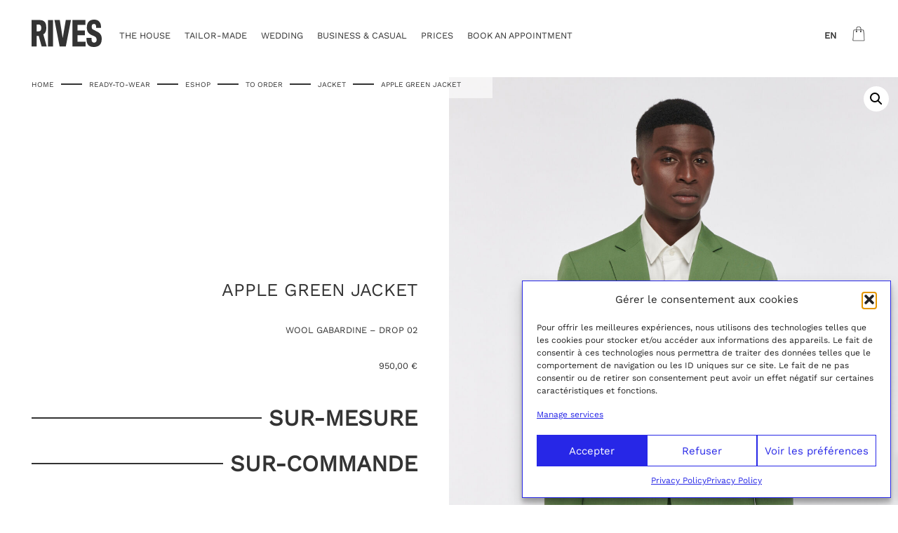

--- FILE ---
content_type: text/html; charset=UTF-8
request_url: https://www.rives-paris.com/en/eshop/jacket/jacket-gabardine-wool-archives-70s-apple-green/
body_size: 31026
content:
<!doctype html>
<html lang="en-US">
<head>
	<meta charset="UTF-8">
	<meta name="viewport" content="width=device-width, initial-scale=1">
	<link rel="profile" href="https://gmpg.org/xfn/11">
					<script>document.documentElement.className = document.documentElement.className + ' yes-js js_active js'</script>
			<meta name='robots' content='index, follow, max-image-preview:large, max-snippet:-1, max-video-preview:-1' />

	<!-- This site is optimized with the Yoast SEO plugin v26.8 - https://yoast.com/product/yoast-seo-wordpress/ -->
	<title>APPLE GREEN JACKET | RIVES PARIS ®</title>
	<meta name="description" content="JACKET MADE IN THE RESPECT OF THE SARTORIAL TRADITION. ARCHIVE FABRIC FROM 1974 REISSUED FOR RIVES&#039; DROP 02 COLLECTION." />
	<link rel="canonical" href="https://www.rives-paris.com/en/eshop/jacket/jacket-gabardine-wool-archives-70s-apple-green/" />
	<meta property="og:locale" content="en_US" />
	<meta property="og:type" content="article" />
	<meta property="og:title" content="APPLE GREEN JACKET | RIVES PARIS ®" />
	<meta property="og:description" content="JACKET MADE IN THE RESPECT OF THE SARTORIAL TRADITION. ARCHIVE FABRIC FROM 1974 REISSUED FOR RIVES&#039; DROP 02 COLLECTION." />
	<meta property="og:url" content="https://www.rives-paris.com/en/eshop/jacket/jacket-gabardine-wool-archives-70s-apple-green/" />
	<meta property="og:site_name" content="RIVES PARIS ®" />
	<meta property="article:publisher" content="https://www.facebook.com/rives.paris/" />
	<meta property="article:modified_time" content="2022-06-03T09:02:20+00:00" />
	<meta property="og:image" content="https://www.rives-paris.com/wp-content/uploads/2022/05/veste-gabardine-laine-vert-pomme-rives-paris_007.jpg" />
	<meta property="og:image:width" content="1800" />
	<meta property="og:image:height" content="2400" />
	<meta property="og:image:type" content="image/jpeg" />
	<meta name="twitter:card" content="summary_large_image" />
	<!-- / Yoast SEO plugin. -->


<script type='application/javascript'  id='pys-version-script'>console.log('PixelYourSite Free version 11.1.5.2');</script>
<link rel="alternate" type="application/rss+xml" title="RIVES PARIS ® &raquo; Feed" href="https://www.rives-paris.com/en/feed/" />
<link rel="alternate" type="application/rss+xml" title="RIVES PARIS ® &raquo; Comments Feed" href="https://www.rives-paris.com/en/comments/feed/" />
<link rel="alternate" title="oEmbed (JSON)" type="application/json+oembed" href="https://www.rives-paris.com/en/wp-json/oembed/1.0/embed?url=https%3A%2F%2Fwww.rives-paris.com%2Fen%2Feshop%2Fjacket%2Fjacket-gabardine-wool-archives-70s-apple-green%2F" />
<link rel="alternate" title="oEmbed (XML)" type="text/xml+oembed" href="https://www.rives-paris.com/en/wp-json/oembed/1.0/embed?url=https%3A%2F%2Fwww.rives-paris.com%2Fen%2Feshop%2Fjacket%2Fjacket-gabardine-wool-archives-70s-apple-green%2F&#038;format=xml" />
<style id='wp-img-auto-sizes-contain-inline-css'>
img:is([sizes=auto i],[sizes^="auto," i]){contain-intrinsic-size:3000px 1500px}
/*# sourceURL=wp-img-auto-sizes-contain-inline-css */
</style>
<link rel='stylesheet' id='wp-block-library-css' href='https://www.rives-paris.com/wp-includes/css/dist/block-library/style.min.css?ver=47ff597a04c094d07bd9fa79742f6ff0' media='print' onload="this.onload=null;this.media='all'" />
<style id='wp-block-image-inline-css'>
.wp-block-image>a,.wp-block-image>figure>a{display:inline-block}.wp-block-image img{box-sizing:border-box;height:auto;max-width:100%;vertical-align:bottom}@media not (prefers-reduced-motion){.wp-block-image img.hide{visibility:hidden}.wp-block-image img.show{animation:show-content-image .4s}}.wp-block-image[style*=border-radius] img,.wp-block-image[style*=border-radius]>a{border-radius:inherit}.wp-block-image.has-custom-border img{box-sizing:border-box}.wp-block-image.aligncenter{text-align:center}.wp-block-image.alignfull>a,.wp-block-image.alignwide>a{width:100%}.wp-block-image.alignfull img,.wp-block-image.alignwide img{height:auto;width:100%}.wp-block-image .aligncenter,.wp-block-image .alignleft,.wp-block-image .alignright,.wp-block-image.aligncenter,.wp-block-image.alignleft,.wp-block-image.alignright{display:table}.wp-block-image .aligncenter>figcaption,.wp-block-image .alignleft>figcaption,.wp-block-image .alignright>figcaption,.wp-block-image.aligncenter>figcaption,.wp-block-image.alignleft>figcaption,.wp-block-image.alignright>figcaption{caption-side:bottom;display:table-caption}.wp-block-image .alignleft{float:left;margin:.5em 1em .5em 0}.wp-block-image .alignright{float:right;margin:.5em 0 .5em 1em}.wp-block-image .aligncenter{margin-left:auto;margin-right:auto}.wp-block-image :where(figcaption){margin-bottom:1em;margin-top:.5em}.wp-block-image.is-style-circle-mask img{border-radius:9999px}@supports ((-webkit-mask-image:none) or (mask-image:none)) or (-webkit-mask-image:none){.wp-block-image.is-style-circle-mask img{border-radius:0;-webkit-mask-image:url('data:image/svg+xml;utf8,<svg viewBox="0 0 100 100" xmlns="http://www.w3.org/2000/svg"><circle cx="50" cy="50" r="50"/></svg>');mask-image:url('data:image/svg+xml;utf8,<svg viewBox="0 0 100 100" xmlns="http://www.w3.org/2000/svg"><circle cx="50" cy="50" r="50"/></svg>');mask-mode:alpha;-webkit-mask-position:center;mask-position:center;-webkit-mask-repeat:no-repeat;mask-repeat:no-repeat;-webkit-mask-size:contain;mask-size:contain}}:root :where(.wp-block-image.is-style-rounded img,.wp-block-image .is-style-rounded img){border-radius:9999px}.wp-block-image figure{margin:0}.wp-lightbox-container{display:flex;flex-direction:column;position:relative}.wp-lightbox-container img{cursor:zoom-in}.wp-lightbox-container img:hover+button{opacity:1}.wp-lightbox-container button{align-items:center;backdrop-filter:blur(16px) saturate(180%);background-color:#5a5a5a40;border:none;border-radius:4px;cursor:zoom-in;display:flex;height:20px;justify-content:center;opacity:0;padding:0;position:absolute;right:16px;text-align:center;top:16px;width:20px;z-index:100}@media not (prefers-reduced-motion){.wp-lightbox-container button{transition:opacity .2s ease}}.wp-lightbox-container button:focus-visible{outline:3px auto #5a5a5a40;outline:3px auto -webkit-focus-ring-color;outline-offset:3px}.wp-lightbox-container button:hover{cursor:pointer;opacity:1}.wp-lightbox-container button:focus{opacity:1}.wp-lightbox-container button:focus,.wp-lightbox-container button:hover,.wp-lightbox-container button:not(:hover):not(:active):not(.has-background){background-color:#5a5a5a40;border:none}.wp-lightbox-overlay{box-sizing:border-box;cursor:zoom-out;height:100vh;left:0;overflow:hidden;position:fixed;top:0;visibility:hidden;width:100%;z-index:100000}.wp-lightbox-overlay .close-button{align-items:center;cursor:pointer;display:flex;justify-content:center;min-height:40px;min-width:40px;padding:0;position:absolute;right:calc(env(safe-area-inset-right) + 16px);top:calc(env(safe-area-inset-top) + 16px);z-index:5000000}.wp-lightbox-overlay .close-button:focus,.wp-lightbox-overlay .close-button:hover,.wp-lightbox-overlay .close-button:not(:hover):not(:active):not(.has-background){background:none;border:none}.wp-lightbox-overlay .lightbox-image-container{height:var(--wp--lightbox-container-height);left:50%;overflow:hidden;position:absolute;top:50%;transform:translate(-50%,-50%);transform-origin:top left;width:var(--wp--lightbox-container-width);z-index:9999999999}.wp-lightbox-overlay .wp-block-image{align-items:center;box-sizing:border-box;display:flex;height:100%;justify-content:center;margin:0;position:relative;transform-origin:0 0;width:100%;z-index:3000000}.wp-lightbox-overlay .wp-block-image img{height:var(--wp--lightbox-image-height);min-height:var(--wp--lightbox-image-height);min-width:var(--wp--lightbox-image-width);width:var(--wp--lightbox-image-width)}.wp-lightbox-overlay .wp-block-image figcaption{display:none}.wp-lightbox-overlay button{background:none;border:none}.wp-lightbox-overlay .scrim{background-color:#fff;height:100%;opacity:.9;position:absolute;width:100%;z-index:2000000}.wp-lightbox-overlay.active{visibility:visible}@media not (prefers-reduced-motion){.wp-lightbox-overlay.active{animation:turn-on-visibility .25s both}.wp-lightbox-overlay.active img{animation:turn-on-visibility .35s both}.wp-lightbox-overlay.show-closing-animation:not(.active){animation:turn-off-visibility .35s both}.wp-lightbox-overlay.show-closing-animation:not(.active) img{animation:turn-off-visibility .25s both}.wp-lightbox-overlay.zoom.active{animation:none;opacity:1;visibility:visible}.wp-lightbox-overlay.zoom.active .lightbox-image-container{animation:lightbox-zoom-in .4s}.wp-lightbox-overlay.zoom.active .lightbox-image-container img{animation:none}.wp-lightbox-overlay.zoom.active .scrim{animation:turn-on-visibility .4s forwards}.wp-lightbox-overlay.zoom.show-closing-animation:not(.active){animation:none}.wp-lightbox-overlay.zoom.show-closing-animation:not(.active) .lightbox-image-container{animation:lightbox-zoom-out .4s}.wp-lightbox-overlay.zoom.show-closing-animation:not(.active) .lightbox-image-container img{animation:none}.wp-lightbox-overlay.zoom.show-closing-animation:not(.active) .scrim{animation:turn-off-visibility .4s forwards}}@keyframes show-content-image{0%{visibility:hidden}99%{visibility:hidden}to{visibility:visible}}@keyframes turn-on-visibility{0%{opacity:0}to{opacity:1}}@keyframes turn-off-visibility{0%{opacity:1;visibility:visible}99%{opacity:0;visibility:visible}to{opacity:0;visibility:hidden}}@keyframes lightbox-zoom-in{0%{transform:translate(calc((-100vw + var(--wp--lightbox-scrollbar-width))/2 + var(--wp--lightbox-initial-left-position)),calc(-50vh + var(--wp--lightbox-initial-top-position))) scale(var(--wp--lightbox-scale))}to{transform:translate(-50%,-50%) scale(1)}}@keyframes lightbox-zoom-out{0%{transform:translate(-50%,-50%) scale(1);visibility:visible}99%{visibility:visible}to{transform:translate(calc((-100vw + var(--wp--lightbox-scrollbar-width))/2 + var(--wp--lightbox-initial-left-position)),calc(-50vh + var(--wp--lightbox-initial-top-position))) scale(var(--wp--lightbox-scale));visibility:hidden}}
/*# sourceURL=https://www.rives-paris.com/wp-includes/blocks/image/style.min.css */
</style>
<style id='wp-block-columns-inline-css'>
.wp-block-columns{box-sizing:border-box;display:flex;flex-wrap:wrap!important}@media (min-width:782px){.wp-block-columns{flex-wrap:nowrap!important}}.wp-block-columns{align-items:normal!important}.wp-block-columns.are-vertically-aligned-top{align-items:flex-start}.wp-block-columns.are-vertically-aligned-center{align-items:center}.wp-block-columns.are-vertically-aligned-bottom{align-items:flex-end}@media (max-width:781px){.wp-block-columns:not(.is-not-stacked-on-mobile)>.wp-block-column{flex-basis:100%!important}}@media (min-width:782px){.wp-block-columns:not(.is-not-stacked-on-mobile)>.wp-block-column{flex-basis:0;flex-grow:1}.wp-block-columns:not(.is-not-stacked-on-mobile)>.wp-block-column[style*=flex-basis]{flex-grow:0}}.wp-block-columns.is-not-stacked-on-mobile{flex-wrap:nowrap!important}.wp-block-columns.is-not-stacked-on-mobile>.wp-block-column{flex-basis:0;flex-grow:1}.wp-block-columns.is-not-stacked-on-mobile>.wp-block-column[style*=flex-basis]{flex-grow:0}:where(.wp-block-columns){margin-bottom:1.75em}:where(.wp-block-columns.has-background){padding:1.25em 2.375em}.wp-block-column{flex-grow:1;min-width:0;overflow-wrap:break-word;word-break:break-word}.wp-block-column.is-vertically-aligned-top{align-self:flex-start}.wp-block-column.is-vertically-aligned-center{align-self:center}.wp-block-column.is-vertically-aligned-bottom{align-self:flex-end}.wp-block-column.is-vertically-aligned-stretch{align-self:stretch}.wp-block-column.is-vertically-aligned-bottom,.wp-block-column.is-vertically-aligned-center,.wp-block-column.is-vertically-aligned-top{width:100%}
/*# sourceURL=https://www.rives-paris.com/wp-includes/blocks/columns/style.min.css */
</style>
<style id='wp-block-paragraph-inline-css'>
.is-small-text{font-size:.875em}.is-regular-text{font-size:1em}.is-large-text{font-size:2.25em}.is-larger-text{font-size:3em}.has-drop-cap:not(:focus):first-letter{float:left;font-size:8.4em;font-style:normal;font-weight:100;line-height:.68;margin:.05em .1em 0 0;text-transform:uppercase}body.rtl .has-drop-cap:not(:focus):first-letter{float:none;margin-left:.1em}p.has-drop-cap.has-background{overflow:hidden}:root :where(p.has-background){padding:1.25em 2.375em}:where(p.has-text-color:not(.has-link-color)) a{color:inherit}p.has-text-align-left[style*="writing-mode:vertical-lr"],p.has-text-align-right[style*="writing-mode:vertical-rl"]{rotate:180deg}
/*# sourceURL=https://www.rives-paris.com/wp-includes/blocks/paragraph/style.min.css */
</style>
<link rel='stylesheet' id='wc-blocks-style-css' href='https://www.rives-paris.com/wp-content/plugins/woocommerce/assets/client/blocks/wc-blocks.css?ver=wc-10.4.3' media='all' />
<link rel='stylesheet' id='jquery-selectBox-css' href='https://www.rives-paris.com/wp-content/plugins/yith-woocommerce-wishlist/assets/css/jquery.selectBox.css?ver=1.2.0' media='all' />
<link rel='stylesheet' id='yith-wcwl-main-css' href='https://www.rives-paris.com/wp-content/plugins/yith-woocommerce-wishlist/assets/css/style.css?ver=4.11.0' media='all' />
<style id='yith-wcwl-main-inline-css'>
 :root { --color-add-to-wishlist-background: #333333; --color-add-to-wishlist-text: #FFFFFF; --color-add-to-wishlist-border: #333333; --color-add-to-wishlist-background-hover: #333333; --color-add-to-wishlist-text-hover: #FFFFFF; --color-add-to-wishlist-border-hover: #333333; --rounded-corners-radius: 16px; --color-add-to-cart-background: #333333; --color-add-to-cart-text: #FFFFFF; --color-add-to-cart-border: #333333; --color-add-to-cart-background-hover: #4F4F4F; --color-add-to-cart-text-hover: #FFFFFF; --color-add-to-cart-border-hover: #4F4F4F; --add-to-cart-rounded-corners-radius: 16px; --color-button-style-1-background: #333333; --color-button-style-1-text: #FFFFFF; --color-button-style-1-border: #333333; --color-button-style-1-background-hover: #4F4F4F; --color-button-style-1-text-hover: #FFFFFF; --color-button-style-1-border-hover: #4F4F4F; --color-button-style-2-background: #333333; --color-button-style-2-text: #FFFFFF; --color-button-style-2-border: #333333; --color-button-style-2-background-hover: #4F4F4F; --color-button-style-2-text-hover: #FFFFFF; --color-button-style-2-border-hover: #4F4F4F; --color-wishlist-table-background: #FFFFFF; --color-wishlist-table-text: #6d6c6c; --color-wishlist-table-border: #FFFFFF; --color-headers-background: #F4F4F4; --color-share-button-color: rgb(0,0,0); --color-share-button-color-hover: rgb(255,255,255); --color-fb-button-background: rgba(0,0,0,0); --color-fb-button-background-hover: rgb(0,0,0); --color-tw-button-background: rgba(69,175,226,0); --color-tw-button-background-hover: rgb(0,0,0); --color-pr-button-background: rgba(171,46,49,0); --color-pr-button-background-hover: rgb(0,0,0); --color-em-button-background: rgba(0,0,0,0); --color-em-button-background-hover: rgb(0,0,0); --color-wa-button-background: rgba(0,0,0,0); --color-wa-button-background-hover: rgb(0,0,0); --feedback-duration: 3s } 
/*# sourceURL=yith-wcwl-main-inline-css */
</style>
<style id='global-styles-inline-css'>
:root{--wp--preset--aspect-ratio--square: 1;--wp--preset--aspect-ratio--4-3: 4/3;--wp--preset--aspect-ratio--3-4: 3/4;--wp--preset--aspect-ratio--3-2: 3/2;--wp--preset--aspect-ratio--2-3: 2/3;--wp--preset--aspect-ratio--16-9: 16/9;--wp--preset--aspect-ratio--9-16: 9/16;--wp--preset--color--black: #000000;--wp--preset--color--cyan-bluish-gray: #abb8c3;--wp--preset--color--white: #ffffff;--wp--preset--color--pale-pink: #f78da7;--wp--preset--color--vivid-red: #cf2e2e;--wp--preset--color--luminous-vivid-orange: #ff6900;--wp--preset--color--luminous-vivid-amber: #fcb900;--wp--preset--color--light-green-cyan: #7bdcb5;--wp--preset--color--vivid-green-cyan: #00d084;--wp--preset--color--pale-cyan-blue: #8ed1fc;--wp--preset--color--vivid-cyan-blue: #0693e3;--wp--preset--color--vivid-purple: #9b51e0;--wp--preset--gradient--vivid-cyan-blue-to-vivid-purple: linear-gradient(135deg,rgb(6,147,227) 0%,rgb(155,81,224) 100%);--wp--preset--gradient--light-green-cyan-to-vivid-green-cyan: linear-gradient(135deg,rgb(122,220,180) 0%,rgb(0,208,130) 100%);--wp--preset--gradient--luminous-vivid-amber-to-luminous-vivid-orange: linear-gradient(135deg,rgb(252,185,0) 0%,rgb(255,105,0) 100%);--wp--preset--gradient--luminous-vivid-orange-to-vivid-red: linear-gradient(135deg,rgb(255,105,0) 0%,rgb(207,46,46) 100%);--wp--preset--gradient--very-light-gray-to-cyan-bluish-gray: linear-gradient(135deg,rgb(238,238,238) 0%,rgb(169,184,195) 100%);--wp--preset--gradient--cool-to-warm-spectrum: linear-gradient(135deg,rgb(74,234,220) 0%,rgb(151,120,209) 20%,rgb(207,42,186) 40%,rgb(238,44,130) 60%,rgb(251,105,98) 80%,rgb(254,248,76) 100%);--wp--preset--gradient--blush-light-purple: linear-gradient(135deg,rgb(255,206,236) 0%,rgb(152,150,240) 100%);--wp--preset--gradient--blush-bordeaux: linear-gradient(135deg,rgb(254,205,165) 0%,rgb(254,45,45) 50%,rgb(107,0,62) 100%);--wp--preset--gradient--luminous-dusk: linear-gradient(135deg,rgb(255,203,112) 0%,rgb(199,81,192) 50%,rgb(65,88,208) 100%);--wp--preset--gradient--pale-ocean: linear-gradient(135deg,rgb(255,245,203) 0%,rgb(182,227,212) 50%,rgb(51,167,181) 100%);--wp--preset--gradient--electric-grass: linear-gradient(135deg,rgb(202,248,128) 0%,rgb(113,206,126) 100%);--wp--preset--gradient--midnight: linear-gradient(135deg,rgb(2,3,129) 0%,rgb(40,116,252) 100%);--wp--preset--font-size--small: 13px;--wp--preset--font-size--medium: 20px;--wp--preset--font-size--large: 36px;--wp--preset--font-size--x-large: 42px;--wp--preset--spacing--20: 0.44rem;--wp--preset--spacing--30: 0.67rem;--wp--preset--spacing--40: 1rem;--wp--preset--spacing--50: 1.5rem;--wp--preset--spacing--60: 2.25rem;--wp--preset--spacing--70: 3.38rem;--wp--preset--spacing--80: 5.06rem;--wp--preset--shadow--natural: 6px 6px 9px rgba(0, 0, 0, 0.2);--wp--preset--shadow--deep: 12px 12px 50px rgba(0, 0, 0, 0.4);--wp--preset--shadow--sharp: 6px 6px 0px rgba(0, 0, 0, 0.2);--wp--preset--shadow--outlined: 6px 6px 0px -3px rgb(255, 255, 255), 6px 6px rgb(0, 0, 0);--wp--preset--shadow--crisp: 6px 6px 0px rgb(0, 0, 0);}:where(.is-layout-flex){gap: 0.5em;}:where(.is-layout-grid){gap: 0.5em;}body .is-layout-flex{display: flex;}.is-layout-flex{flex-wrap: wrap;align-items: center;}.is-layout-flex > :is(*, div){margin: 0;}body .is-layout-grid{display: grid;}.is-layout-grid > :is(*, div){margin: 0;}:where(.wp-block-columns.is-layout-flex){gap: 2em;}:where(.wp-block-columns.is-layout-grid){gap: 2em;}:where(.wp-block-post-template.is-layout-flex){gap: 1.25em;}:where(.wp-block-post-template.is-layout-grid){gap: 1.25em;}.has-black-color{color: var(--wp--preset--color--black) !important;}.has-cyan-bluish-gray-color{color: var(--wp--preset--color--cyan-bluish-gray) !important;}.has-white-color{color: var(--wp--preset--color--white) !important;}.has-pale-pink-color{color: var(--wp--preset--color--pale-pink) !important;}.has-vivid-red-color{color: var(--wp--preset--color--vivid-red) !important;}.has-luminous-vivid-orange-color{color: var(--wp--preset--color--luminous-vivid-orange) !important;}.has-luminous-vivid-amber-color{color: var(--wp--preset--color--luminous-vivid-amber) !important;}.has-light-green-cyan-color{color: var(--wp--preset--color--light-green-cyan) !important;}.has-vivid-green-cyan-color{color: var(--wp--preset--color--vivid-green-cyan) !important;}.has-pale-cyan-blue-color{color: var(--wp--preset--color--pale-cyan-blue) !important;}.has-vivid-cyan-blue-color{color: var(--wp--preset--color--vivid-cyan-blue) !important;}.has-vivid-purple-color{color: var(--wp--preset--color--vivid-purple) !important;}.has-black-background-color{background-color: var(--wp--preset--color--black) !important;}.has-cyan-bluish-gray-background-color{background-color: var(--wp--preset--color--cyan-bluish-gray) !important;}.has-white-background-color{background-color: var(--wp--preset--color--white) !important;}.has-pale-pink-background-color{background-color: var(--wp--preset--color--pale-pink) !important;}.has-vivid-red-background-color{background-color: var(--wp--preset--color--vivid-red) !important;}.has-luminous-vivid-orange-background-color{background-color: var(--wp--preset--color--luminous-vivid-orange) !important;}.has-luminous-vivid-amber-background-color{background-color: var(--wp--preset--color--luminous-vivid-amber) !important;}.has-light-green-cyan-background-color{background-color: var(--wp--preset--color--light-green-cyan) !important;}.has-vivid-green-cyan-background-color{background-color: var(--wp--preset--color--vivid-green-cyan) !important;}.has-pale-cyan-blue-background-color{background-color: var(--wp--preset--color--pale-cyan-blue) !important;}.has-vivid-cyan-blue-background-color{background-color: var(--wp--preset--color--vivid-cyan-blue) !important;}.has-vivid-purple-background-color{background-color: var(--wp--preset--color--vivid-purple) !important;}.has-black-border-color{border-color: var(--wp--preset--color--black) !important;}.has-cyan-bluish-gray-border-color{border-color: var(--wp--preset--color--cyan-bluish-gray) !important;}.has-white-border-color{border-color: var(--wp--preset--color--white) !important;}.has-pale-pink-border-color{border-color: var(--wp--preset--color--pale-pink) !important;}.has-vivid-red-border-color{border-color: var(--wp--preset--color--vivid-red) !important;}.has-luminous-vivid-orange-border-color{border-color: var(--wp--preset--color--luminous-vivid-orange) !important;}.has-luminous-vivid-amber-border-color{border-color: var(--wp--preset--color--luminous-vivid-amber) !important;}.has-light-green-cyan-border-color{border-color: var(--wp--preset--color--light-green-cyan) !important;}.has-vivid-green-cyan-border-color{border-color: var(--wp--preset--color--vivid-green-cyan) !important;}.has-pale-cyan-blue-border-color{border-color: var(--wp--preset--color--pale-cyan-blue) !important;}.has-vivid-cyan-blue-border-color{border-color: var(--wp--preset--color--vivid-cyan-blue) !important;}.has-vivid-purple-border-color{border-color: var(--wp--preset--color--vivid-purple) !important;}.has-vivid-cyan-blue-to-vivid-purple-gradient-background{background: var(--wp--preset--gradient--vivid-cyan-blue-to-vivid-purple) !important;}.has-light-green-cyan-to-vivid-green-cyan-gradient-background{background: var(--wp--preset--gradient--light-green-cyan-to-vivid-green-cyan) !important;}.has-luminous-vivid-amber-to-luminous-vivid-orange-gradient-background{background: var(--wp--preset--gradient--luminous-vivid-amber-to-luminous-vivid-orange) !important;}.has-luminous-vivid-orange-to-vivid-red-gradient-background{background: var(--wp--preset--gradient--luminous-vivid-orange-to-vivid-red) !important;}.has-very-light-gray-to-cyan-bluish-gray-gradient-background{background: var(--wp--preset--gradient--very-light-gray-to-cyan-bluish-gray) !important;}.has-cool-to-warm-spectrum-gradient-background{background: var(--wp--preset--gradient--cool-to-warm-spectrum) !important;}.has-blush-light-purple-gradient-background{background: var(--wp--preset--gradient--blush-light-purple) !important;}.has-blush-bordeaux-gradient-background{background: var(--wp--preset--gradient--blush-bordeaux) !important;}.has-luminous-dusk-gradient-background{background: var(--wp--preset--gradient--luminous-dusk) !important;}.has-pale-ocean-gradient-background{background: var(--wp--preset--gradient--pale-ocean) !important;}.has-electric-grass-gradient-background{background: var(--wp--preset--gradient--electric-grass) !important;}.has-midnight-gradient-background{background: var(--wp--preset--gradient--midnight) !important;}.has-small-font-size{font-size: var(--wp--preset--font-size--small) !important;}.has-medium-font-size{font-size: var(--wp--preset--font-size--medium) !important;}.has-large-font-size{font-size: var(--wp--preset--font-size--large) !important;}.has-x-large-font-size{font-size: var(--wp--preset--font-size--x-large) !important;}
:where(.wp-block-columns.is-layout-flex){gap: 2em;}:where(.wp-block-columns.is-layout-grid){gap: 2em;}
/*# sourceURL=global-styles-inline-css */
</style>
<style id='core-block-supports-inline-css'>
.wp-container-core-columns-is-layout-9d6595d7{flex-wrap:nowrap;}
/*# sourceURL=core-block-supports-inline-css */
</style>

<style id='classic-theme-styles-inline-css'>
/*! This file is auto-generated */
.wp-block-button__link{color:#fff;background-color:#32373c;border-radius:9999px;box-shadow:none;text-decoration:none;padding:calc(.667em + 2px) calc(1.333em + 2px);font-size:1.125em}.wp-block-file__button{background:#32373c;color:#fff;text-decoration:none}
/*# sourceURL=/wp-includes/css/classic-themes.min.css */
</style>
<link rel='stylesheet' id='claps-main-css' href='https://www.rives-paris.com/wp-content/plugins/collapse-magic/css/collapse-magic.css?ver=1.4.2' media='all' />
<link rel='stylesheet' id='photoswipe-css' href='https://www.rives-paris.com/wp-content/plugins/woocommerce/assets/css/photoswipe/photoswipe.min.css?ver=10.4.3' media='all' />
<link rel='stylesheet' id='photoswipe-default-skin-css' href='https://www.rives-paris.com/wp-content/plugins/woocommerce/assets/css/photoswipe/default-skin/default-skin.min.css?ver=10.4.3' media='all' />
<link rel='stylesheet' id='woocommerce-layout-css' href='https://www.rives-paris.com/wp-content/plugins/woocommerce/assets/css/woocommerce-layout.css?ver=10.4.3' media='all' />
<link rel='stylesheet' id='woocommerce-smallscreen-css' href='https://www.rives-paris.com/wp-content/plugins/woocommerce/assets/css/woocommerce-smallscreen.css?ver=10.4.3' media='only screen and (max-width: 768px)' />
<link rel='stylesheet' id='woocommerce-general-css' href='https://www.rives-paris.com/wp-content/plugins/woocommerce/assets/css/woocommerce.css?ver=10.4.3' media='all' />
<style id='woocommerce-inline-inline-css'>
.woocommerce form .form-row .required { visibility: visible; }
/*# sourceURL=woocommerce-inline-inline-css */
</style>
<link rel='stylesheet' id='wpml-menu-item-0-css' href='https://www.rives-paris.com/wp-content/plugins/sitepress-multilingual-cms/templates/language-switchers/menu-item/style.min.css?ver=1' media='all' />
<link rel='stylesheet' id='cmplz-general-css' href='https://www.rives-paris.com/wp-content/plugins/complianz-gdpr/assets/css/cookieblocker.min.css?ver=1765990070' media='all' />
<link rel='stylesheet' id='yith-infs-style-css' href='https://www.rives-paris.com/wp-content/plugins/yith-infinite-scrolling/assets/css/frontend.css?ver=2.5.0' media='all' />
<link rel='stylesheet' id='xoo-wsc-fonts-css' href='https://www.rives-paris.com/wp-content/plugins/side-cart-woocommerce/assets/css/xoo-wsc-fonts.css?ver=2.7.2' media='all' />
<link rel='stylesheet' id='xoo-wsc-style-css' href='https://www.rives-paris.com/wp-content/plugins/side-cart-woocommerce/assets/css/xoo-wsc-style.css?ver=2.7.2' media='all' />
<style id='xoo-wsc-style-inline-css'>



 

.xoo-wsc-footer{
	background-color: #ffffff;
	color: #000000;
	padding: 10px 20px;
	box-shadow: 0 -5px 10px #0000001a;
}

.xoo-wsc-footer, .xoo-wsc-footer a, .xoo-wsc-footer .amount{
	font-size: 18px;
}

.xoo-wsc-btn .amount{
	color: #000000}

.xoo-wsc-btn:hover .amount{
	color: #000000;
}

.xoo-wsc-ft-buttons-cont{
	grid-template-columns: auto;
}

.xoo-wsc-basket{
	bottom: 12px;
	right: 0px;
	background-color: #ffffff;
	color: #000000;
	box-shadow: 0 1px 4px 0;
	border-radius: 50%;
	display: none;
	width: 60px;
	height: 60px;
}


.xoo-wsc-bki{
	font-size: 30px}

.xoo-wsc-items-count{
	top: -9px;
	left: -8px;
}

.xoo-wsc-items-count, .xoo-wsch-items-count{
	background-color: #000000;
	color: #ffffff;
}

.xoo-wsc-container, .xoo-wsc-slider{
	max-width: 320px;
	right: -320px;
	top: 0;bottom: 0;
	bottom: 0;
	font-family: }


.xoo-wsc-cart-active .xoo-wsc-container, .xoo-wsc-slider-active .xoo-wsc-slider{
	right: 0;
}


.xoo-wsc-cart-active .xoo-wsc-basket{
	right: 320px;
}

.xoo-wsc-slider{
	right: -320px;
}

span.xoo-wsch-close {
    font-size: 16px;
}

	.xoo-wsch-top{
		justify-content: center;
	}
	span.xoo-wsch-close {
	    right: 10px;
	}

.xoo-wsch-text{
	font-size: 20px;
}

.xoo-wsc-header{
	color: #000000;
	background-color: #ffffff;
	border-bottom: 2px solid #eee;
	padding: 15px 15px;
}


.xoo-wsc-body{
	background-color: #ffffff;
}

.xoo-wsc-products:not(.xoo-wsc-pattern-card), .xoo-wsc-products:not(.xoo-wsc-pattern-card) span.amount, .xoo-wsc-products:not(.xoo-wsc-pattern-card) a{
	font-size: 16px;
	color: #000000;
}

.xoo-wsc-products:not(.xoo-wsc-pattern-card) .xoo-wsc-product{
	padding: 20px 15px;
	margin: 0;
	border-radius: 0px;
	box-shadow: 0 0;
	background-color: transparent;
}

.xoo-wsc-sum-col{
	justify-content: center;
}


/** Shortcode **/
.xoo-wsc-sc-count{
	background-color: #000000;
	color: #ffffff;
}

.xoo-wsc-sc-bki{
	font-size: 28px;
	color: #000000;
}
.xoo-wsc-sc-cont{
	color: #000000;
}


.xoo-wsc-product dl.variation {
	display: block;
}


.xoo-wsc-product-cont{
	padding: 10px 10px;
}

.xoo-wsc-products:not(.xoo-wsc-pattern-card) .xoo-wsc-img-col{
	width: 30%;
}

.xoo-wsc-pattern-card .xoo-wsc-img-col img{
	max-width: 100%;
	height: auto;
}

.xoo-wsc-products:not(.xoo-wsc-pattern-card) .xoo-wsc-sum-col{
	width: 70%;
}

.xoo-wsc-pattern-card .xoo-wsc-product-cont{
	width: 50% 
}

@media only screen and (max-width: 600px) {
	.xoo-wsc-pattern-card .xoo-wsc-product-cont  {
		width: 50%;
	}
}


.xoo-wsc-pattern-card .xoo-wsc-product{
	border: 0;
	box-shadow: 0px 10px 15px -12px #0000001a;
}


.xoo-wsc-sm-front{
	background-color: #eee;
}
.xoo-wsc-pattern-card, .xoo-wsc-sm-front{
	border-bottom-left-radius: 5px;
	border-bottom-right-radius: 5px;
}
.xoo-wsc-pattern-card, .xoo-wsc-img-col img, .xoo-wsc-img-col, .xoo-wsc-sm-back-cont{
	border-top-left-radius: 5px;
	border-top-right-radius: 5px;
}
.xoo-wsc-sm-back{
	background-color: #fff;
}
.xoo-wsc-pattern-card, .xoo-wsc-pattern-card a, .xoo-wsc-pattern-card .amount{
	font-size: 16px;
}

.xoo-wsc-sm-front, .xoo-wsc-sm-front a, .xoo-wsc-sm-front .amount{
	color: #000;
}

.xoo-wsc-sm-back, .xoo-wsc-sm-back a, .xoo-wsc-sm-back .amount{
	color: #000;
}


.magictime {
    animation-duration: 0.5s;
}



span.xoo-wsch-items-count{
	height: 20px;
	line-height: 20px;
	width: 20px;
}

span.xoo-wsch-icon{
	font-size: 30px
}

.xoo-wsc-smr-del{
	font-size: 16px
}
/*# sourceURL=xoo-wsc-style-inline-css */
</style>
<link rel='stylesheet' id='rives-paris-style-css' href='https://www.rives-paris.com/wp-content/themes/rives-paris/style.css?ver=2.1.2' media='all' />
<link rel='stylesheet' id='sib-front-css-css' href='https://www.rives-paris.com/wp-content/plugins/mailin/css/mailin-front.css?ver=47ff597a04c094d07bd9fa79742f6ff0' media='all' />
<style id='block-visibility-screen-size-styles-inline-css'>
/* Large screens (desktops, 992px and up) */
@media ( min-width: 992px ) {
	.block-visibility-hide-large-screen {
		display: none !important;
	}
}

/* Medium screens (tablets, between 768px and 992px) */
@media ( min-width: 768px ) and ( max-width: 991.98px ) {
	.block-visibility-hide-medium-screen {
		display: none !important;
	}
}

/* Small screens (mobile devices, less than 768px) */
@media ( max-width: 767.98px ) {
	.block-visibility-hide-small-screen {
		display: none !important;
	}
}
/*# sourceURL=block-visibility-screen-size-styles-inline-css */
</style>
<script id="wpml-cookie-js-extra">
var wpml_cookies = {"wp-wpml_current_language":{"value":"en","expires":1,"path":"/"}};
var wpml_cookies = {"wp-wpml_current_language":{"value":"en","expires":1,"path":"/"}};
//# sourceURL=wpml-cookie-js-extra
</script>
<script src="https://www.rives-paris.com/wp-content/plugins/sitepress-multilingual-cms/res/js/cookies/language-cookie.js?ver=486900" id="wpml-cookie-js" defer data-wp-strategy="defer"></script>
<script id="jquery-core-js-extra">
var pysFacebookRest = {"restApiUrl":"https://www.rives-paris.com/en/wp-json/pys-facebook/v1/event","debug":""};
//# sourceURL=jquery-core-js-extra
</script>
<script src="https://www.rives-paris.com/wp-includes/js/jquery/jquery.min.js?ver=3.7.1" id="jquery-core-js"></script>
<script src="https://www.rives-paris.com/wp-includes/js/jquery/jquery-migrate.min.js?ver=3.4.1" id="jquery-migrate-js"></script>
<script src="https://www.rives-paris.com/wp-content/plugins/woocommerce/assets/js/zoom/jquery.zoom.min.js?ver=1.7.21-wc.10.4.3" id="wc-zoom-js" defer data-wp-strategy="defer"></script>
<script src="https://www.rives-paris.com/wp-content/plugins/woocommerce/assets/js/flexslider/jquery.flexslider.min.js?ver=2.7.2-wc.10.4.3" id="wc-flexslider-js" defer data-wp-strategy="defer"></script>
<script src="https://www.rives-paris.com/wp-content/plugins/woocommerce/assets/js/photoswipe/photoswipe.min.js?ver=4.1.1-wc.10.4.3" id="wc-photoswipe-js" defer data-wp-strategy="defer"></script>
<script src="https://www.rives-paris.com/wp-content/plugins/woocommerce/assets/js/photoswipe/photoswipe-ui-default.min.js?ver=4.1.1-wc.10.4.3" id="wc-photoswipe-ui-default-js" defer data-wp-strategy="defer"></script>
<script id="wc-single-product-js-extra">
var wc_single_product_params = {"i18n_required_rating_text":"Please select a rating","i18n_rating_options":["1 of 5 stars","2 of 5 stars","3 of 5 stars","4 of 5 stars","5 of 5 stars"],"i18n_product_gallery_trigger_text":"View full-screen image gallery","review_rating_required":"yes","flexslider":{"rtl":false,"animation":"slide","smoothHeight":true,"directionNav":false,"controlNav":"thumbnails","slideshow":false,"animationSpeed":500,"animationLoop":false,"allowOneSlide":false},"zoom_enabled":"1","zoom_options":[],"photoswipe_enabled":"1","photoswipe_options":{"shareEl":false,"closeOnScroll":false,"history":false,"hideAnimationDuration":0,"showAnimationDuration":0},"flexslider_enabled":"1"};
//# sourceURL=wc-single-product-js-extra
</script>
<script src="https://www.rives-paris.com/wp-content/plugins/woocommerce/assets/js/frontend/single-product.min.js?ver=10.4.3" id="wc-single-product-js" defer data-wp-strategy="defer"></script>
<script src="https://www.rives-paris.com/wp-content/plugins/woocommerce/assets/js/jquery-blockui/jquery.blockUI.min.js?ver=2.7.0-wc.10.4.3" id="wc-jquery-blockui-js" data-wp-strategy="defer"></script>
<script src="https://www.rives-paris.com/wp-content/plugins/woocommerce/assets/js/js-cookie/js.cookie.min.js?ver=2.1.4-wc.10.4.3" id="wc-js-cookie-js" defer data-wp-strategy="defer"></script>
<script id="woocommerce-js-extra">
var woocommerce_params = {"ajax_url":"/wp-admin/admin-ajax.php?lang=en","wc_ajax_url":"/en/?wc-ajax=%%endpoint%%","i18n_password_show":"Show password","i18n_password_hide":"Hide password"};
//# sourceURL=woocommerce-js-extra
</script>
<script src="https://www.rives-paris.com/wp-content/plugins/woocommerce/assets/js/frontend/woocommerce.min.js?ver=10.4.3" id="woocommerce-js" defer data-wp-strategy="defer"></script>
<script type="text/plain" data-service="facebook" data-category="marketing" data-cmplz-src="https://www.rives-paris.com/wp-content/plugins/pixelyoursite/dist/scripts/jquery.bind-first-0.2.3.min.js?ver=0.2.3" id="jquery-bind-first-js"></script>
<script type="text/plain" data-service="facebook" data-category="marketing" data-cmplz-src="https://www.rives-paris.com/wp-content/plugins/pixelyoursite/dist/scripts/js.cookie-2.1.3.min.js?ver=2.1.3" id="js-cookie-pys-js"></script>
<script type="text/plain" data-service="facebook" data-category="marketing" data-cmplz-src="https://www.rives-paris.com/wp-content/plugins/pixelyoursite/dist/scripts/tld.min.js?ver=2.3.1" id="js-tld-js"></script>
<script type="text/plain" data-service="facebook" data-category="marketing" id="pys-js-extra">
var pysOptions = {"staticEvents":{"facebook":{"woo_view_content":[{"delay":0,"type":"static","name":"ViewContent","pixelIds":["495640787265781"],"eventID":"4a93c84d-d6cb-4f58-970c-1842fdeb0863","params":{"content_ids":["4295"],"content_type":"product_group","content_name":"APPLE GREEN JACKET","category_name":"Jacket","value":"950","currency":"EUR","contents":[{"id":"4295","quantity":1}],"product_price":"950","page_title":"APPLE GREEN JACKET","post_type":"product","post_id":4295,"plugin":"PixelYourSite","user_role":"guest","event_url":"www.rives-paris.com/en/eshop/jacket/jacket-gabardine-wool-archives-70s-apple-green/"},"e_id":"woo_view_content","ids":[],"hasTimeWindow":false,"timeWindow":0,"woo_order":"","edd_order":""}],"init_event":[{"delay":0,"type":"static","ajaxFire":false,"name":"PageView","pixelIds":["495640787265781"],"eventID":"0a925ce6-600e-417c-b121-070599800a2c","params":{"page_title":"APPLE GREEN JACKET","post_type":"product","post_id":4295,"plugin":"PixelYourSite","user_role":"guest","event_url":"www.rives-paris.com/en/eshop/jacket/jacket-gabardine-wool-archives-70s-apple-green/"},"e_id":"init_event","ids":[],"hasTimeWindow":false,"timeWindow":0,"woo_order":"","edd_order":""}]}},"dynamicEvents":{"woo_add_to_cart_on_button_click":{"facebook":{"delay":0,"type":"dyn","name":"AddToCart","pixelIds":["495640787265781"],"eventID":"a3edbb79-f982-45c5-98ea-873f2f9d47ae","params":{"page_title":"APPLE GREEN JACKET","post_type":"product","post_id":4295,"plugin":"PixelYourSite","user_role":"guest","event_url":"www.rives-paris.com/en/eshop/jacket/jacket-gabardine-wool-archives-70s-apple-green/"},"e_id":"woo_add_to_cart_on_button_click","ids":[],"hasTimeWindow":false,"timeWindow":0,"woo_order":"","edd_order":""}}},"triggerEvents":[],"triggerEventTypes":[],"facebook":{"pixelIds":["495640787265781"],"advancedMatching":[],"advancedMatchingEnabled":true,"removeMetadata":false,"wooVariableAsSimple":false,"serverApiEnabled":true,"wooCRSendFromServer":false,"send_external_id":null,"enabled_medical":false,"do_not_track_medical_param":["event_url","post_title","page_title","landing_page","content_name","categories","category_name","tags"],"meta_ldu":false},"debug":"","siteUrl":"https://www.rives-paris.com","ajaxUrl":"https://www.rives-paris.com/wp-admin/admin-ajax.php","ajax_event":"9cbd049260","enable_remove_download_url_param":"1","cookie_duration":"7","last_visit_duration":"60","enable_success_send_form":"","ajaxForServerEvent":"1","ajaxForServerStaticEvent":"1","useSendBeacon":"1","send_external_id":"1","external_id_expire":"180","track_cookie_for_subdomains":"1","google_consent_mode":"1","gdpr":{"ajax_enabled":false,"all_disabled_by_api":false,"facebook_disabled_by_api":false,"analytics_disabled_by_api":false,"google_ads_disabled_by_api":false,"pinterest_disabled_by_api":false,"bing_disabled_by_api":false,"reddit_disabled_by_api":false,"externalID_disabled_by_api":false,"facebook_prior_consent_enabled":true,"analytics_prior_consent_enabled":true,"google_ads_prior_consent_enabled":null,"pinterest_prior_consent_enabled":true,"bing_prior_consent_enabled":true,"cookiebot_integration_enabled":false,"cookiebot_facebook_consent_category":"marketing","cookiebot_analytics_consent_category":"statistics","cookiebot_tiktok_consent_category":"marketing","cookiebot_google_ads_consent_category":"marketing","cookiebot_pinterest_consent_category":"marketing","cookiebot_bing_consent_category":"marketing","consent_magic_integration_enabled":false,"real_cookie_banner_integration_enabled":false,"cookie_notice_integration_enabled":false,"cookie_law_info_integration_enabled":false,"analytics_storage":{"enabled":true,"value":"granted","filter":false},"ad_storage":{"enabled":true,"value":"granted","filter":false},"ad_user_data":{"enabled":true,"value":"granted","filter":false},"ad_personalization":{"enabled":true,"value":"granted","filter":false}},"cookie":{"disabled_all_cookie":false,"disabled_start_session_cookie":false,"disabled_advanced_form_data_cookie":false,"disabled_landing_page_cookie":false,"disabled_first_visit_cookie":false,"disabled_trafficsource_cookie":false,"disabled_utmTerms_cookie":false,"disabled_utmId_cookie":false},"tracking_analytics":{"TrafficSource":"direct","TrafficLanding":"undefined","TrafficUtms":[],"TrafficUtmsId":[]},"GATags":{"ga_datalayer_type":"default","ga_datalayer_name":"dataLayerPYS"},"woo":{"enabled":true,"enabled_save_data_to_orders":true,"addToCartOnButtonEnabled":true,"addToCartOnButtonValueEnabled":true,"addToCartOnButtonValueOption":"price","singleProductId":4295,"removeFromCartSelector":"form.woocommerce-cart-form .remove","addToCartCatchMethod":"add_cart_js","is_order_received_page":false,"containOrderId":false},"edd":{"enabled":false},"cache_bypass":"1769038810"};
//# sourceURL=pys-js-extra
</script>
<script type="text/plain" data-service="facebook" data-category="marketing" data-cmplz-src="https://www.rives-paris.com/wp-content/plugins/pixelyoursite/dist/scripts/public.js?ver=11.1.5.2" id="pys-js"></script>
<script id="sib-front-js-js-extra">
var sibErrMsg = {"invalidMail":"Please fill out valid email address","requiredField":"Please fill out required fields","invalidDateFormat":"Please fill out valid date format","invalidSMSFormat":"Please fill out valid phone number"};
var ajax_sib_front_object = {"ajax_url":"https://www.rives-paris.com/wp-admin/admin-ajax.php","ajax_nonce":"90da25b0d7","flag_url":"https://www.rives-paris.com/wp-content/plugins/mailin/img/flags/"};
//# sourceURL=sib-front-js-js-extra
</script>
<script src="https://www.rives-paris.com/wp-content/plugins/mailin/js/mailin-front.js?ver=1768495644" id="sib-front-js-js"></script>
<link rel="https://api.w.org/" href="https://www.rives-paris.com/en/wp-json/" /><link rel="alternate" title="JSON" type="application/json" href="https://www.rives-paris.com/en/wp-json/wp/v2/product/4295" /><link rel="EditURI" type="application/rsd+xml" title="RSD" href="https://www.rives-paris.com/xmlrpc.php?rsd" />
<meta name="generator" content="WPML ver:4.8.6 stt:1,4;" />

<!-- This website runs the Product Feed PRO for WooCommerce by AdTribes.io plugin - version woocommercesea_option_installed_version -->
			<style>.cmplz-hidden {
					display: none !important;
				}</style><style>
        .price_slider,
        .price_label {
            display: none !important;
        }
    </style>	<noscript><style>.woocommerce-product-gallery{ opacity: 1 !important; }</style></noscript>
	<script type="text/javascript" src="https://cdn.brevo.com/js/sdk-loader.js" async></script>
<script type="text/javascript">
  window.Brevo = window.Brevo || [];
  window.Brevo.push(['init', {"client_key":"etxztyrretbvljchrtkjghxa","email_id":null,"push":{"customDomain":"https:\/\/www.rives-paris.com\/wp-content\/plugins\/mailin\/"},"service_worker_url":"sw.js?key=${key}","frame_url":"brevo-frame.html"}]);
</script>

<script type="application/ld+json" class="saswp-schema-markup-output">
[{"@context":"https:\/\/schema.org\/","@graph":[{"@context":"https:\/\/schema.org\/","@type":"SiteNavigationElement","@id":"https:\/\/www.rives-paris.com\/en\/#a-propos","name":"A propos","url":"https:\/\/www.rives-paris.com\/a-propos\/"},{"@context":"https:\/\/schema.org\/","@type":"SiteNavigationElement","@id":"https:\/\/www.rives-paris.com\/en\/#savoir-faire","name":"Savoir-faire","url":"https:\/\/www.rives-paris.com\/savoir-faire-sur-mesure\/"},{"@context":"https:\/\/schema.org\/","@type":"SiteNavigationElement","@id":"https:\/\/www.rives-paris.com\/en\/#point-de-vente","name":"Point de vente","url":"https:\/\/www.rives-paris.com\/point-de-vente\/"},{"@context":"https:\/\/schema.org\/","@type":"SiteNavigationElement","@id":"https:\/\/www.rives-paris.com\/en\/#nous-contacter","name":"NOUS CONTACTER","url":"https:\/\/www.rives-paris.com\/contact\/"},{"@context":"https:\/\/schema.org\/","@type":"SiteNavigationElement","@id":"https:\/\/www.rives-paris.com\/en\/#carte-cadeau","name":"CARTE CADEAU","url":"https:\/\/www.rives-paris.com\/carte-cadeau\/"},{"@context":"https:\/\/schema.org\/","@type":"SiteNavigationElement","@id":"https:\/\/www.rives-paris.com\/en\/#les-smokings-selon-rives","name":"LES SMOKINGS SELON RIVES","url":"https:\/\/www.rives-paris.com\/sur-mesure\/le-smoking-par-rives\/"},{"@context":"https:\/\/schema.org\/","@type":"SiteNavigationElement","@id":"https:\/\/www.rives-paris.com\/en\/#les-manteaux-selon-rives","name":"LES MANTEAUX SELON RIVES","url":"https:\/\/www.rives-paris.com\/sur-mesure\/les-manteaux-selon-rives\/"},{"@context":"https:\/\/schema.org\/","@type":"SiteNavigationElement","@id":"https:\/\/www.rives-paris.com\/en\/#mariage","name":"MARIAGE","url":"https:\/\/www.rives-paris.com\/mariage\/"},{"@context":"https:\/\/schema.org\/","@type":"SiteNavigationElement","@id":"https:\/\/www.rives-paris.com\/en\/#business-casual","name":"Business &#038; Casual","url":"https:\/\/www.rives-paris.com\/business-casual\/"},{"@context":"https:\/\/schema.org\/","@type":"SiteNavigationElement","@id":"https:\/\/www.rives-paris.com\/en\/#printemps-ete","name":"PRINTEMPS-\u00c9T\u00c9","url":"https:\/\/www.rives-paris.com\/sur-mesure\/collection-printemps-ete\/"},{"@context":"https:\/\/schema.org\/","@type":"SiteNavigationElement","@id":"https:\/\/www.rives-paris.com\/en\/#costumes-sur-mesure","name":"COSTUMES SUR-MESURE","url":"https:\/\/www.rives-paris.com\/sur-mesure\/costume\/"},{"@context":"https:\/\/schema.org\/","@type":"SiteNavigationElement","@id":"https:\/\/www.rives-paris.com\/en\/#vestes-sur-mesure","name":"VESTES SUR-MESURE","url":"https:\/\/www.rives-paris.com\/sur-mesure\/veste\/"},{"@context":"https:\/\/schema.org\/","@type":"SiteNavigationElement","@id":"https:\/\/www.rives-paris.com\/en\/#pantalons-sur-mesure","name":"PANTALONS SUR-MESURE","url":"https:\/\/www.rives-paris.com\/sur-mesure\/pantalon\/"},{"@context":"https:\/\/schema.org\/","@type":"SiteNavigationElement","@id":"https:\/\/www.rives-paris.com\/en\/#gilets-sur-mesure","name":"GILETS SUR-MESURE","url":"https:\/\/www.rives-paris.com\/sur-mesure\/gilets\/"},{"@context":"https:\/\/schema.org\/","@type":"SiteNavigationElement","@id":"https:\/\/www.rives-paris.com\/en\/#manteaux-sur-mesure","name":"MANTEAUX SUR-MESURE","url":"https:\/\/www.rives-paris.com\/sur-mesure\/manteau\/"},{"@context":"https:\/\/schema.org\/","@type":"SiteNavigationElement","@id":"https:\/\/www.rives-paris.com\/en\/#smokings-sur-mesure","name":"SMOKINGS SUR-MESURE","url":"https:\/\/www.rives-paris.com\/sur-mesure\/smoking\/"},{"@context":"https:\/\/schema.org\/","@type":"SiteNavigationElement","@id":"https:\/\/www.rives-paris.com\/en\/#jaquettes-sur-mesure","name":"JAQUETTES SUR-MESURE","url":"https:\/\/www.rives-paris.com\/sur-mesure\/jaquette-sur-mesure\/"},{"@context":"https:\/\/schema.org\/","@type":"SiteNavigationElement","@id":"https:\/\/www.rives-paris.com\/en\/#chemises-sur-mesure","name":"CHEMISES SUR-MESURE","url":"https:\/\/www.rives-paris.com\/sur-mesure\/chemise\/"},{"@context":"https:\/\/schema.org\/","@type":"SiteNavigationElement","@id":"https:\/\/www.rives-paris.com\/en\/#chaussures-sur-mesure","name":"CHAUSSURES SUR-MESURE","url":"https:\/\/www.rives-paris.com\/sur-mesure\/chaussures\/"},{"@context":"https:\/\/schema.org\/","@type":"SiteNavigationElement","@id":"https:\/\/www.rives-paris.com\/en\/#accessoires-sur-mesure","name":"ACCESSOIRES SUR-MESURE","url":"https:\/\/www.rives-paris.com\/sur-mesure\/accessoires\/"},{"@context":"https:\/\/schema.org\/","@type":"SiteNavigationElement","@id":"https:\/\/www.rives-paris.com\/en\/#mariage","name":"MARIAGE","url":"https:\/\/www.rives-paris.com\/mariage\/"},{"@context":"https:\/\/schema.org\/","@type":"SiteNavigationElement","@id":"https:\/\/www.rives-paris.com\/en\/#business-casual","name":"BUSINESS & CASUAL","url":"https:\/\/www.rives-paris.com\/business-casual\/"},{"@context":"https:\/\/schema.org\/","@type":"SiteNavigationElement","@id":"https:\/\/www.rives-paris.com\/en\/#tarifs","name":"TARIFS","url":"https:\/\/www.rives-paris.com\/tarifs\/"}]},

{"@context":"https:\/\/schema.org\/","@type":"BreadcrumbList","@id":"https:\/\/www.rives-paris.com\/en\/eshop\/jacket\/jacket-gabardine-wool-archives-70s-apple-green\/#breadcrumb","itemListElement":[{"@type":"ListItem","position":1,"item":{"@id":"https:\/\/www.rives-paris.com\/en\/","name":"RIVES PARIS \u00ae"}},{"@type":"ListItem","position":2,"item":{"@id":"https:\/\/www.rives-paris.com\/en\/ready-to-wear\/","name":"Products"}},{"@type":"ListItem","position":3,"item":{"@id":"https:\/\/www.rives-paris.com\/en\/eshop\/jacket\/","name":"Jacket"}},{"@type":"ListItem","position":4,"item":{"@id":"https:\/\/www.rives-paris.com\/en\/eshop\/jacket\/jacket-gabardine-wool-archives-70s-apple-green\/","name":"APPLE GREEN JACKET"}}]},

{"@context":"https:\/\/schema.org\/","@type":"Product","@id":"https:\/\/www.rives-paris.com\/en\/eshop\/jacket\/jacket-gabardine-wool-archives-70s-apple-green\/#Product","url":"https:\/\/www.rives-paris.com\/en\/eshop\/jacket\/jacket-gabardine-wool-archives-70s-apple-green\/","name":"APPLE GREEN JACKET","sku":"4295","description":"JACKET MADE IN THE RESPECT OF THE SARTORIAL TRADITION. ARCHIVE FABRIC FROM 1974 REISSUED FOR RIVES&#039; DROP 02 COLLECTION.","offers":{"@type":"Offer","availability":"https:\/\/schema.org\/InStock","price":950,"priceCurrency":"EUR","url":"https:\/\/www.rives-paris.com\/en\/eshop\/jacket\/jacket-gabardine-wool-archives-70s-apple-green\/","priceValidUntil":"2023-06-03T09:02:20+00:00"},"mpn":"4295","brand":{"@type":"Brand","name":"RIVES PARIS \u00ae"},"aggregateRating":{"@type":"AggregateRating","ratingValue":"5","reviewCount":1},"review":[{"@type":"Review","author":{"@type":"Person","name":"Antoine Salmon"},"datePublished":"2022-05-25T16:00:15+02:00","description":"JACKET MADE IN THE RESPECT OF THE SARTORIAL TRADITION. ARCHIVE FABRIC FROM 1974 REISSUED FOR RIVES' DROP 02 COLLECTION.","reviewRating":{"@type":"Rating","bestRating":"5","ratingValue":"5","worstRating":"1"}}],"image":[{"@type":"ImageObject","@id":"https:\/\/www.rives-paris.com\/en\/eshop\/jacket\/jacket-gabardine-wool-archives-70s-apple-green\/#primaryimage","url":"https:\/\/www.rives-paris.com\/wp-content\/uploads\/2022\/05\/veste-gabardine-laine-vert-pomme-rives-paris_007.jpg","width":"1800","height":"2400","caption":"VESTE EN GABARDINE DE LAINE VERT POMME - Rives Paris"},{"@type":"ImageObject","url":"https:\/\/www.rives-paris.com\/wp-content\/uploads\/2022\/05\/veste-gabardine-laine-vert-pomme-rives-paris_007-1200x900.jpg","width":"1200","height":"900","caption":"VESTE EN GABARDINE DE LAINE VERT POMME - Rives Paris"},{"@type":"ImageObject","url":"https:\/\/www.rives-paris.com\/wp-content\/uploads\/2022\/05\/veste-gabardine-laine-vert-pomme-rives-paris_007-1200x675.jpg","width":"1200","height":"675","caption":"VESTE EN GABARDINE DE LAINE VERT POMME - Rives Paris"},{"@type":"ImageObject","url":"https:\/\/www.rives-paris.com\/wp-content\/uploads\/2022\/05\/veste-gabardine-laine-vert-pomme-rives-paris_007-1800x1800.jpg","width":"1800","height":"1800","caption":"VESTE EN GABARDINE DE LAINE VERT POMME - Rives Paris"}]}]
</script>

<script id='nitro-telemetry-meta' nitro-exclude>window.NPTelemetryMetadata={missReason: (!window.NITROPACK_STATE ? 'cache not found' : 'hit'),pageType: 'product',isEligibleForOptimization: true,}</script><script id='nitro-generic' nitro-exclude>(()=>{window.NitroPack=window.NitroPack||{coreVersion:"na",isCounted:!1};let e=document.createElement("script");if(e.src="https://nitroscripts.com/RxICheOIsRNoqkWXKfNwyBgLIPSzJeht",e.async=!0,e.id="nitro-script",document.head.appendChild(e),!window.NitroPack.isCounted){window.NitroPack.isCounted=!0;let t=()=>{navigator.sendBeacon("https://to.getnitropack.com/p",JSON.stringify({siteId:"RxICheOIsRNoqkWXKfNwyBgLIPSzJeht",url:window.location.href,isOptimized:!!window.IS_NITROPACK,coreVersion:"na",missReason:window.NPTelemetryMetadata?.missReason||"",pageType:window.NPTelemetryMetadata?.pageType||"",isEligibleForOptimization:!!window.NPTelemetryMetadata?.isEligibleForOptimization}))};(()=>{let e=()=>new Promise(e=>{"complete"===document.readyState?e():window.addEventListener("load",e)}),i=()=>new Promise(e=>{document.prerendering?document.addEventListener("prerenderingchange",e,{once:!0}):e()}),a=async()=>{await i(),await e(),t()};a()})(),window.addEventListener("pageshow",e=>{if(e.persisted){let i=document.prerendering||self.performance?.getEntriesByType?.("navigation")[0]?.activationStart>0;"visible"!==document.visibilityState||i||t()}})}})();</script><link rel="icon" href="https://www.rives-paris.com/wp-content/uploads/2022/03/favicon.png" sizes="32x32" />
<link rel="icon" href="https://www.rives-paris.com/wp-content/uploads/2022/03/favicon.png" sizes="192x192" />
<link rel="apple-touch-icon" href="https://www.rives-paris.com/wp-content/uploads/2022/03/favicon.png" />
<meta name="msapplication-TileImage" content="https://www.rives-paris.com/wp-content/uploads/2022/03/favicon.png" />
		<style id="wp-custom-css">
			.page-template-template-mariage .mariage-image-top .wp-block-cover__inner-container p a {
    text-decoration: none;
}
.justify-text {
    text-align: justify;
}
		</style>
		<link rel='stylesheet' id='wc-stripe-styles-css' href='https://www.rives-paris.com/wp-content/plugins/woo-stripe-payment/assets/build/stripe.css?ver=3.3.99' media='all' />
</head>

<body data-rsssl=1 data-cmplz=2 class="wp-singular product-template-default single single-product postid-4295 wp-theme-rives-paris theme-rives-paris woocommerce woocommerce-page woocommerce-no-js woo-variation-swatches wvs-behavior-blur wvs-theme-rives-paris wvs-tooltip no-sidebar">

<div id="page" class="site">
	<a class="skip-link screen-reader-text" href="#primary">Skip to content</a>

	<header id="masthead" class="site-header">
        <div id="bluecover"></div>
				<div id="logoheader">
                <a href="https://www.rives-paris.com/en/">
                        <svg version="1.1" id="RIVES" xmlns="http://www.w3.org/2000/svg" xmlns:xlink="http://www.w3.org/1999/xlink" x="0px" y="0px"
                        viewBox="0 0 100 38.9" style="enable-background:new 0 0 100 38.9;" xml:space="preserve">
                        <title>RIVES PARIS ®</title>
                        <path id="S" d="M99.7,24.2c-0.2-0.9-0.5-1.9-1-2.7c-0.5-0.8-1.2-1.6-1.9-2.3c-0.9-0.8-2-1.5-3-2l-4.9-2.5c-1.3-0.6-2.3-1.3-2.7-2
                            c-0.3-0.8-0.5-1.8-0.4-2.7c0-0.5,0-1,0.1-1.5c0.1-0.4,0.3-0.9,0.5-1.2c0.3-0.4,0.6-0.6,1-0.8c0.5-0.2,1-0.3,1.6-0.3
                            c1-0.1,1.9,0.4,2.4,1.2c0.5,0.9,0.6,2.2,0.6,3.9v0.4H99v-1.4c0-1.6-0.2-3.2-0.8-4.7c-0.5-1.2-1.2-2.3-2.1-3.2
                            c-0.9-0.9-2-1.5-3.2-1.9c-1.3-0.4-2.7-0.5-4-0.5c-3.1,0-5.6,0.9-7.4,2.8c-1.8,1.9-2.7,4.7-2.7,8.4c0,1.4,0.1,2.8,0.5,4.1
                            c0.3,1.2,0.9,2.2,1.6,3.2c0.8,0.9,1.7,1.7,2.7,2.4c1.2,0.7,2.4,1.3,3.7,1.8c0.9,0.3,1.8,0.7,2.6,1.2c0.6,0.3,1.2,0.7,1.6,1.2
                            c0.4,0.4,0.7,0.9,0.9,1.5c0.2,0.7,0.3,1.3,0.3,2c0.1,1.1-0.3,2.3-1,3.1c-0.6,0.6-1.5,1-2.3,1c-0.6,0-1.3-0.1-1.9-0.4
                            c-0.5-0.2-0.9-0.6-1.2-1c-0.3-0.5-0.5-1-0.6-1.6c-0.1-0.8-0.2-1.5-0.2-2.3V26h-7.2v1.9c0,3.5,0.8,6.2,2.4,8.1c1.6,1.9,4.3,2.9,8,2.9
                            c3.5,0,6.3-0.9,8.3-2.8c2-1.8,3-4.8,3-8.8C100,26.3,99.9,25.2,99.7,24.2z"/>
                        <path id="E" d="M65.4,22.3h10.6v-6.9H65.4V7.5h11.3V0.6H58.2v37.6H77v-6.9H65.4V22.3z"/>
                        <path id="V" d="M44.4,26.3L40.2,0.6h-7.6l7.4,37.6h8.8l7.4-37.6h-7.4L44.4,26.3z"/>
                        <path id="I" d="M23.4,0.6h7.2v37.6h-7.2V0.6z"/>
                        <path id="R" d="M19.6,18.1c1-1.9,1.4-4.1,1.3-6.2v-1.5c0-3.2-0.8-5.7-2.3-7.3c-1.5-1.6-3.7-2.5-6.5-2.5H0v37.6h7.2V23.3h3l4.2,14.9
                            h7.2l-4.9-17.4C17.9,20.3,18.9,19.3,19.6,18.1z M7.2,6.9h2.6c2.7,0,4,1.5,4,4.7c0,1.9-0.4,3.2-1.1,4c-0.9,0.8-2.1,1.2-3.2,1.1H7.2
                            L7.2,6.9z"/>
                    </svg>
                </a>
            </div>

		<nav id="site-navigation" class="main-navigation">
            <button class="menu-toggle" aria-controls="primary-menu" aria-expanded="false" aria-label="Menu"></button>
			<div class="menu-menu-top-gauche-anglais-container"><ul id="primary-menu" class="menu"><li id="menu-item-23676" class="hoverlink nolink menu-item menu-item-type-custom menu-item-object-custom menu-item-has-children menu-item-23676"><a href="#">THE HOUSE</a>
<ul class="sub-menu">
	<li id="menu-item-21245" class="menu-item menu-item-type-post_type menu-item-object-page menu-item-21245"><a href="https://www.rives-paris.com/en/about-us/">ABOUT US</a></li>
	<li id="menu-item-23679" class="menu-item menu-item-type-post_type menu-item-object-page menu-item-23679"><a href="https://www.rives-paris.com/en/tailor-made-know-how/">KNOW-HOW</a></li>
	<li id="menu-item-3892" class="menu-item menu-item-type-post_type menu-item-object-page menu-item-3892"><a href="https://www.rives-paris.com/en/sales-point/">BOUTIQUE</a></li>
	<li id="menu-item-3024" class="menu-item menu-item-type-post_type menu-item-object-page menu-item-3024"><a href="https://www.rives-paris.com/en/contact/">CONTACT US</a></li>
</ul>
</li>
<li id="menu-item-21244" class="hoverlink nolink menu-item menu-item-type-custom menu-item-object-custom menu-item-has-children menu-item-21244"><a href="#">TAILOR-MADE</a>
<ul class="sub-menu">
	<li id="menu-item-31883" class="nolink liengras menu-item menu-item-type-custom menu-item-object-custom menu-item-has-children menu-item-31883"><a href="#">Highlights</a>
	<ul class="sub-menu">
		<li id="menu-item-35148" class="menu-item menu-item-type-post_type menu-item-object-page menu-item-35148"><a href="https://www.rives-paris.com/en/gift-card/">GIFT CARD</a></li>
		<li id="menu-item-34737" class="menu-item menu-item-type-post_type menu-item-object-page menu-item-34737"><a href="https://www.rives-paris.com/en/tailor-made/tuxedo-by-rives/">TUXEDOS BY RIVES</a></li>
		<li id="menu-item-34738" class="menu-item menu-item-type-post_type menu-item-object-page menu-item-34738"><a href="https://www.rives-paris.com/en/tailor-made/coats-by-rives/">COATS BY RIVES</a></li>
	</ul>
</li>
	<li id="menu-item-801" class="nolink liengras menu-item menu-item-type-custom menu-item-object-custom menu-item-has-children menu-item-801"><a href="#">THE WORLDS</a>
	<ul class="sub-menu">
		<li id="menu-item-23680" class="menu-item menu-item-type-post_type menu-item-object-page menu-item-23680"><a href="https://www.rives-paris.com/en/wedding/">WEDDING</a></li>
		<li id="menu-item-23681" class="menu-item menu-item-type-post_type menu-item-object-page menu-item-23681"><a href="https://www.rives-paris.com/en/business-casual/">BUSINESS &#038; CASUAL</a></li>
		<li id="menu-item-31882" class="menu-item menu-item-type-post_type menu-item-object-page menu-item-31882"><a href="https://www.rives-paris.com/en/tailor-made/spring-summer-2025-collection/">SPRING-SUMMER</a></li>
	</ul>
</li>
	<li id="menu-item-21246" class="liengras nolink menu-item menu-item-type-custom menu-item-object-custom menu-item-has-children menu-item-21246"><a href="#">TAILOR-MADE PRODUCTS</a>
	<ul class="sub-menu">
		<li id="menu-item-23677" class="menu-item menu-item-type-post_type menu-item-object-page menu-item-23677"><a href="https://www.rives-paris.com/en/tailor-made/suit/">SUITS</a></li>
		<li id="menu-item-23688" class="menu-item menu-item-type-post_type menu-item-object-page menu-item-23688"><a href="https://www.rives-paris.com/en/tailor-made/jacket/">JACKETS</a></li>
		<li id="menu-item-23689" class="menu-item menu-item-type-post_type menu-item-object-page menu-item-23689"><a href="https://www.rives-paris.com/en/tailor-made/trousers/">TROUSERS</a></li>
		<li id="menu-item-23692" class="menu-item menu-item-type-post_type menu-item-object-page menu-item-23692"><a href="https://www.rives-paris.com/en/tailor-made/tailor-made-waistcoats/">WAISTCOATS</a></li>
		<li id="menu-item-23691" class="menu-item menu-item-type-post_type menu-item-object-page menu-item-23691"><a href="https://www.rives-paris.com/en/tailor-made/tailor-made-coats/">COATS</a></li>
		<li id="menu-item-23693" class="menu-item menu-item-type-post_type menu-item-object-page menu-item-23693"><a href="https://www.rives-paris.com/en/tailor-made/tailor-made-tuxedos/">TUXEDOS</a></li>
		<li id="menu-item-23690" class="menu-item menu-item-type-post_type menu-item-object-page menu-item-23690"><a href="https://www.rives-paris.com/en/tailor-made/shirt/">SHIRTS</a></li>
		<li id="menu-item-23694" class="menu-item menu-item-type-post_type menu-item-object-page menu-item-23694"><a href="https://www.rives-paris.com/en/tailor-made/shoes/">SHOES</a></li>
		<li id="menu-item-23695" class="menu-item menu-item-type-post_type menu-item-object-page menu-item-23695"><a href="https://www.rives-paris.com/en/tailor-made/customized-accessories/">ACCESSORIES</a></li>
	</ul>
</li>
	<li id="menu-item-6189" class="liengras menu-item menu-item-type-custom menu-item-object-custom menu-item-6189"><a target="_blank" href="#">BOOK AN APPOINTMENT</a></li>
</ul>
</li>
<li id="menu-item-23687" class="menu-item menu-item-type-custom menu-item-object-custom menu-item-23687"><a href="https://www.rives-paris.com/en/wedding/">WEDDING</a></li>
<li id="menu-item-21248" class="menu-item menu-item-type-custom menu-item-object-custom menu-item-21248"><a href="https://www.rives-paris.com/en/business-casual/">BUSINESS &#038; CASUAL</a></li>
<li id="menu-item-23686" class="menu-item menu-item-type-custom menu-item-object-custom menu-item-23686"><a href="https://www.rives-paris.com/en/prices-delivery/">PRICES</a></li>
<li id="menu-item-6465" class="lienbooxi menu-item menu-item-type-custom menu-item-object-custom menu-item-6465"><a href="#">BOOK AN APPOINTMENT</a></li>
</ul></div>		</nav><!-- #site-navigation -->
        
        <nav id="site-navigation-right" class="secondary-navigation">
            <div class="menu-menu-top-droit-vide-container"><ul id="secondary-menu" class="menu"><li id="menu-item-wpml-ls-317-en" class="menu-item wpml-ls-slot-317 wpml-ls-item wpml-ls-item-en wpml-ls-current-language wpml-ls-menu-item wpml-ls-first-item wpml-ls-last-item menu-item-type-wpml_ls_menu_item menu-item-object-wpml_ls_menu_item menu-item-wpml-ls-317-en"><a href="https://www.rives-paris.com/en/eshop/jacket/jacket-gabardine-wool-archives-70s-apple-green/" role="menuitem"><span class="wpml-ls-native" lang="en">EN</span></a></li>
<li>        <a class="menu-item cart-contents" href="https://www.rives-paris.com/en/cart/" title="Bag" rel="nofollow">
	            </a>
        </li></ul></div>		</nav><!-- #site-navigation -->
	</header><!-- #masthead -->
    
        <div id="breadcrumbs"><span><span><a href="https://www.rives-paris.com/en/">Home</a></span>  <span><a href="https://www.rives-paris.com/en/ready-to-wear/">Ready-to-wear</a></span>  <span><a href="https://www.rives-paris.com/en/eshop/">Eshop</a></span>  <span><a href="https://www.rives-paris.com/en/to-order/">To order</a></span>  <span><a href="https://www.rives-paris.com/en/eshop/jacket/">Jacket</a></span>  <span class="breadcrumb_last" aria-current="page">APPLE GREEN JACKET</span></span></div>
            

	<div id="primary" class="content-area"><main id="main" class="site-main" role="main">
					
			<div class="woocommerce-notices-wrapper"></div><div id="product-4295" class="product type-product post-4295 status-publish first instock product_cat-jacket has-post-thumbnail taxable shipping-taxable purchasable product-type-variable">

	<div class="woocommerce-product-gallery woocommerce-product-gallery--with-images woocommerce-product-gallery--columns-4 images" data-columns="4" style="opacity: 0; transition: opacity .25s ease-in-out;">
	<figure class="woocommerce-product-gallery__wrapper">
		<div data-thumb="https://www.rives-paris.com/wp-content/uploads/2022/05/veste-gabardine-laine-vert-pomme-rives-paris_007-100x100.jpg" data-thumb-alt="VESTE EN GABARDINE DE LAINE VERT POMME - Rives Paris" data-thumb-srcset="https://www.rives-paris.com/wp-content/uploads/2022/05/veste-gabardine-laine-vert-pomme-rives-paris_007-100x100.jpg 100w, https://www.rives-paris.com/wp-content/uploads/2022/05/veste-gabardine-laine-vert-pomme-rives-paris_007-150x150.jpg 150w, https://www.rives-paris.com/wp-content/uploads/2022/05/veste-gabardine-laine-vert-pomme-rives-paris_007-50x50.jpg 50w"  data-thumb-sizes="(max-width: 100px) 100vw, 100px" class="woocommerce-product-gallery__image"><a href="https://www.rives-paris.com/wp-content/uploads/2022/05/veste-gabardine-laine-vert-pomme-rives-paris_007.jpg"><img width="800" height="1067" src="https://www.rives-paris.com/wp-content/uploads/2022/05/veste-gabardine-laine-vert-pomme-rives-paris_007-1152x1536.jpg" class="wp-post-image" alt="VESTE EN GABARDINE DE LAINE VERT POMME - Rives Paris" data-caption="" data-src="https://www.rives-paris.com/wp-content/uploads/2022/05/veste-gabardine-laine-vert-pomme-rives-paris_007.jpg" data-large_image="https://www.rives-paris.com/wp-content/uploads/2022/05/veste-gabardine-laine-vert-pomme-rives-paris_007.jpg" data-large_image_width="1800" data-large_image_height="2400" decoding="async" fetchpriority="high" srcset="https://www.rives-paris.com/wp-content/uploads/2022/05/veste-gabardine-laine-vert-pomme-rives-paris_007-1152x1536.jpg 1152w, https://www.rives-paris.com/wp-content/uploads/2022/05/veste-gabardine-laine-vert-pomme-rives-paris_007-375x500.jpg 375w, https://www.rives-paris.com/wp-content/uploads/2022/05/veste-gabardine-laine-vert-pomme-rives-paris_007-768x1024.jpg 768w, https://www.rives-paris.com/wp-content/uploads/2022/05/veste-gabardine-laine-vert-pomme-rives-paris_007-1536x2048.jpg 1536w, https://www.rives-paris.com/wp-content/uploads/2022/05/veste-gabardine-laine-vert-pomme-rives-paris_007-450x600.jpg 450w, https://www.rives-paris.com/wp-content/uploads/2022/05/veste-gabardine-laine-vert-pomme-rives-paris_007-600x800.jpg 600w, https://www.rives-paris.com/wp-content/uploads/2022/05/veste-gabardine-laine-vert-pomme-rives-paris_007.jpg 1800w" sizes="(max-width: 800px) 100vw, 800px" /></a></div>	</figure>
</div>

	<div class="summary entry-summary">
       
		<h1 class="product_title entry-title">APPLE GREEN JACKET</h1><div class="woocommerce-product-details__short-description">
	<p>WOOL GABARDINE &#8211; DROP 02</p>
</div>
<p class="price"><span class="woocommerce-Price-amount amount"><bdi>950,00&nbsp;<span class="woocommerce-Price-currencySymbol">&euro;</span></bdi></span></p>
<div class="sur-mesure-block"><h2 class="subtitle">Sur-mesure</h2><p class="has-text-align-right">RIVES met son expertise tailleur et son regard stylistique au service de tous ceux qui souhaitent un costume unique et mémorable en proposant un service de costume sur-mesure.<br>Service disponible exclusivement sur rendez-vous en boutique 23 rue Pasquier, 75008 Paris</p><div class="wp-block-buttons is-content-justification-right is-layout-flex wp-container-core-buttons-is-layout-765c4724 wp-block-buttons-is-layout-flex"><div class="wp-block-button is-style-outline has-margin-bottom lienbooxi is-style-outline--1" id="bouton-rdv-unique"><a class="wp-block-button__link has-text-align-right wp-element-button" style="border-radius:0px">Prendre Rendez-Vous</a></div></div></div><div class="sur-commande-wrapper"><h2 class="subtitle">Sur-commande</h2>
<form class="variations_form cart" action="https://www.rives-paris.com/en/eshop/jacket/jacket-gabardine-wool-archives-70s-apple-green/" method="post" enctype='multipart/form-data' data-product_id="4295" data-product_variations="[{&quot;attributes&quot;:{&quot;attribute_pa_taille-des-vestes&quot;:&quot;44-en&quot;},&quot;availability_html&quot;:&quot;&lt;p class=\&quot;stock available-on-backorder\&quot;&gt;&lt;span&gt;Made to order&lt;\/span&gt;&lt;span&gt;4 WEEKS LEAD TIME&lt;\/span&gt;&lt;\/p&gt;\n&quot;,&quot;backorders_allowed&quot;:true,&quot;dimensions&quot;:{&quot;length&quot;:&quot;&quot;,&quot;width&quot;:&quot;&quot;,&quot;height&quot;:&quot;&quot;},&quot;dimensions_html&quot;:&quot;N\/A&quot;,&quot;display_price&quot;:950,&quot;display_regular_price&quot;:950,&quot;image&quot;:{&quot;title&quot;:&quot;veste-gabardine-laine-vert-pomme-rives-paris_007&quot;,&quot;caption&quot;:&quot;&quot;,&quot;url&quot;:&quot;https:\/\/www.rives-paris.com\/wp-content\/uploads\/2022\/05\/veste-gabardine-laine-vert-pomme-rives-paris_007.jpg&quot;,&quot;alt&quot;:&quot;VESTE EN GABARDINE DE LAINE VERT POMME - Rives Paris&quot;,&quot;src&quot;:&quot;https:\/\/www.rives-paris.com\/wp-content\/uploads\/2022\/05\/veste-gabardine-laine-vert-pomme-rives-paris_007-1152x1536.jpg&quot;,&quot;srcset&quot;:&quot;https:\/\/www.rives-paris.com\/wp-content\/uploads\/2022\/05\/veste-gabardine-laine-vert-pomme-rives-paris_007-1152x1536.jpg 1152w, https:\/\/www.rives-paris.com\/wp-content\/uploads\/2022\/05\/veste-gabardine-laine-vert-pomme-rives-paris_007-375x500.jpg 375w, https:\/\/www.rives-paris.com\/wp-content\/uploads\/2022\/05\/veste-gabardine-laine-vert-pomme-rives-paris_007-768x1024.jpg 768w, https:\/\/www.rives-paris.com\/wp-content\/uploads\/2022\/05\/veste-gabardine-laine-vert-pomme-rives-paris_007-1536x2048.jpg 1536w, https:\/\/www.rives-paris.com\/wp-content\/uploads\/2022\/05\/veste-gabardine-laine-vert-pomme-rives-paris_007-450x600.jpg 450w, https:\/\/www.rives-paris.com\/wp-content\/uploads\/2022\/05\/veste-gabardine-laine-vert-pomme-rives-paris_007-600x800.jpg 600w, https:\/\/www.rives-paris.com\/wp-content\/uploads\/2022\/05\/veste-gabardine-laine-vert-pomme-rives-paris_007.jpg 1800w&quot;,&quot;sizes&quot;:&quot;(max-width: 800px) 100vw, 800px&quot;,&quot;full_src&quot;:&quot;https:\/\/www.rives-paris.com\/wp-content\/uploads\/2022\/05\/veste-gabardine-laine-vert-pomme-rives-paris_007.jpg&quot;,&quot;full_src_w&quot;:1800,&quot;full_src_h&quot;:2400,&quot;gallery_thumbnail_src&quot;:&quot;https:\/\/www.rives-paris.com\/wp-content\/uploads\/2022\/05\/veste-gabardine-laine-vert-pomme-rives-paris_007-100x100.jpg&quot;,&quot;gallery_thumbnail_src_w&quot;:100,&quot;gallery_thumbnail_src_h&quot;:100,&quot;thumb_src&quot;:&quot;https:\/\/www.rives-paris.com\/wp-content\/uploads\/2022\/05\/veste-gabardine-laine-vert-pomme-rives-paris_007-600x800.jpg&quot;,&quot;thumb_src_w&quot;:600,&quot;thumb_src_h&quot;:800,&quot;src_w&quot;:800,&quot;src_h&quot;:1067},&quot;image_id&quot;:4616,&quot;is_downloadable&quot;:false,&quot;is_in_stock&quot;:true,&quot;is_purchasable&quot;:true,&quot;is_sold_individually&quot;:&quot;no&quot;,&quot;is_virtual&quot;:false,&quot;max_qty&quot;:&quot;&quot;,&quot;min_qty&quot;:1,&quot;price_html&quot;:&quot;&quot;,&quot;sku&quot;:&quot;&quot;,&quot;variation_description&quot;:&quot;&quot;,&quot;variation_id&quot;:4303,&quot;variation_is_active&quot;:true,&quot;variation_is_visible&quot;:true,&quot;weight&quot;:&quot;&quot;,&quot;weight_html&quot;:&quot;N\/A&quot;,&quot;display_price_cents&quot;:95000},{&quot;attributes&quot;:{&quot;attribute_pa_taille-des-vestes&quot;:&quot;46-en&quot;},&quot;availability_html&quot;:&quot;&lt;p class=\&quot;stock available-on-backorder\&quot;&gt;&lt;span&gt;Made to order&lt;\/span&gt;&lt;span&gt;4 WEEKS LEAD TIME&lt;\/span&gt;&lt;\/p&gt;\n&quot;,&quot;backorders_allowed&quot;:true,&quot;dimensions&quot;:{&quot;length&quot;:&quot;&quot;,&quot;width&quot;:&quot;&quot;,&quot;height&quot;:&quot;&quot;},&quot;dimensions_html&quot;:&quot;N\/A&quot;,&quot;display_price&quot;:950,&quot;display_regular_price&quot;:950,&quot;image&quot;:{&quot;title&quot;:&quot;veste-gabardine-laine-vert-pomme-rives-paris_007&quot;,&quot;caption&quot;:&quot;&quot;,&quot;url&quot;:&quot;https:\/\/www.rives-paris.com\/wp-content\/uploads\/2022\/05\/veste-gabardine-laine-vert-pomme-rives-paris_007.jpg&quot;,&quot;alt&quot;:&quot;VESTE EN GABARDINE DE LAINE VERT POMME - Rives Paris&quot;,&quot;src&quot;:&quot;https:\/\/www.rives-paris.com\/wp-content\/uploads\/2022\/05\/veste-gabardine-laine-vert-pomme-rives-paris_007-1152x1536.jpg&quot;,&quot;srcset&quot;:&quot;https:\/\/www.rives-paris.com\/wp-content\/uploads\/2022\/05\/veste-gabardine-laine-vert-pomme-rives-paris_007-1152x1536.jpg 1152w, https:\/\/www.rives-paris.com\/wp-content\/uploads\/2022\/05\/veste-gabardine-laine-vert-pomme-rives-paris_007-375x500.jpg 375w, https:\/\/www.rives-paris.com\/wp-content\/uploads\/2022\/05\/veste-gabardine-laine-vert-pomme-rives-paris_007-768x1024.jpg 768w, https:\/\/www.rives-paris.com\/wp-content\/uploads\/2022\/05\/veste-gabardine-laine-vert-pomme-rives-paris_007-1536x2048.jpg 1536w, https:\/\/www.rives-paris.com\/wp-content\/uploads\/2022\/05\/veste-gabardine-laine-vert-pomme-rives-paris_007-450x600.jpg 450w, https:\/\/www.rives-paris.com\/wp-content\/uploads\/2022\/05\/veste-gabardine-laine-vert-pomme-rives-paris_007-600x800.jpg 600w, https:\/\/www.rives-paris.com\/wp-content\/uploads\/2022\/05\/veste-gabardine-laine-vert-pomme-rives-paris_007.jpg 1800w&quot;,&quot;sizes&quot;:&quot;(max-width: 800px) 100vw, 800px&quot;,&quot;full_src&quot;:&quot;https:\/\/www.rives-paris.com\/wp-content\/uploads\/2022\/05\/veste-gabardine-laine-vert-pomme-rives-paris_007.jpg&quot;,&quot;full_src_w&quot;:1800,&quot;full_src_h&quot;:2400,&quot;gallery_thumbnail_src&quot;:&quot;https:\/\/www.rives-paris.com\/wp-content\/uploads\/2022\/05\/veste-gabardine-laine-vert-pomme-rives-paris_007-100x100.jpg&quot;,&quot;gallery_thumbnail_src_w&quot;:100,&quot;gallery_thumbnail_src_h&quot;:100,&quot;thumb_src&quot;:&quot;https:\/\/www.rives-paris.com\/wp-content\/uploads\/2022\/05\/veste-gabardine-laine-vert-pomme-rives-paris_007-600x800.jpg&quot;,&quot;thumb_src_w&quot;:600,&quot;thumb_src_h&quot;:800,&quot;src_w&quot;:800,&quot;src_h&quot;:1067},&quot;image_id&quot;:4616,&quot;is_downloadable&quot;:false,&quot;is_in_stock&quot;:true,&quot;is_purchasable&quot;:true,&quot;is_sold_individually&quot;:&quot;no&quot;,&quot;is_virtual&quot;:false,&quot;max_qty&quot;:&quot;&quot;,&quot;min_qty&quot;:1,&quot;price_html&quot;:&quot;&quot;,&quot;sku&quot;:&quot;&quot;,&quot;variation_description&quot;:&quot;&quot;,&quot;variation_id&quot;:4304,&quot;variation_is_active&quot;:true,&quot;variation_is_visible&quot;:true,&quot;weight&quot;:&quot;&quot;,&quot;weight_html&quot;:&quot;N\/A&quot;,&quot;display_price_cents&quot;:95000},{&quot;attributes&quot;:{&quot;attribute_pa_taille-des-vestes&quot;:&quot;48-en&quot;},&quot;availability_html&quot;:&quot;&lt;p class=\&quot;stock in-stock\&quot;&gt;In stock &lt;\/p&gt;\n&quot;,&quot;backorders_allowed&quot;:true,&quot;dimensions&quot;:{&quot;length&quot;:&quot;&quot;,&quot;width&quot;:&quot;&quot;,&quot;height&quot;:&quot;&quot;},&quot;dimensions_html&quot;:&quot;N\/A&quot;,&quot;display_price&quot;:950,&quot;display_regular_price&quot;:950,&quot;image&quot;:{&quot;title&quot;:&quot;veste-gabardine-laine-vert-pomme-rives-paris_007&quot;,&quot;caption&quot;:&quot;&quot;,&quot;url&quot;:&quot;https:\/\/www.rives-paris.com\/wp-content\/uploads\/2022\/05\/veste-gabardine-laine-vert-pomme-rives-paris_007.jpg&quot;,&quot;alt&quot;:&quot;VESTE EN GABARDINE DE LAINE VERT POMME - Rives Paris&quot;,&quot;src&quot;:&quot;https:\/\/www.rives-paris.com\/wp-content\/uploads\/2022\/05\/veste-gabardine-laine-vert-pomme-rives-paris_007-1152x1536.jpg&quot;,&quot;srcset&quot;:&quot;https:\/\/www.rives-paris.com\/wp-content\/uploads\/2022\/05\/veste-gabardine-laine-vert-pomme-rives-paris_007-1152x1536.jpg 1152w, https:\/\/www.rives-paris.com\/wp-content\/uploads\/2022\/05\/veste-gabardine-laine-vert-pomme-rives-paris_007-375x500.jpg 375w, https:\/\/www.rives-paris.com\/wp-content\/uploads\/2022\/05\/veste-gabardine-laine-vert-pomme-rives-paris_007-768x1024.jpg 768w, https:\/\/www.rives-paris.com\/wp-content\/uploads\/2022\/05\/veste-gabardine-laine-vert-pomme-rives-paris_007-1536x2048.jpg 1536w, https:\/\/www.rives-paris.com\/wp-content\/uploads\/2022\/05\/veste-gabardine-laine-vert-pomme-rives-paris_007-450x600.jpg 450w, https:\/\/www.rives-paris.com\/wp-content\/uploads\/2022\/05\/veste-gabardine-laine-vert-pomme-rives-paris_007-600x800.jpg 600w, https:\/\/www.rives-paris.com\/wp-content\/uploads\/2022\/05\/veste-gabardine-laine-vert-pomme-rives-paris_007.jpg 1800w&quot;,&quot;sizes&quot;:&quot;(max-width: 800px) 100vw, 800px&quot;,&quot;full_src&quot;:&quot;https:\/\/www.rives-paris.com\/wp-content\/uploads\/2022\/05\/veste-gabardine-laine-vert-pomme-rives-paris_007.jpg&quot;,&quot;full_src_w&quot;:1800,&quot;full_src_h&quot;:2400,&quot;gallery_thumbnail_src&quot;:&quot;https:\/\/www.rives-paris.com\/wp-content\/uploads\/2022\/05\/veste-gabardine-laine-vert-pomme-rives-paris_007-100x100.jpg&quot;,&quot;gallery_thumbnail_src_w&quot;:100,&quot;gallery_thumbnail_src_h&quot;:100,&quot;thumb_src&quot;:&quot;https:\/\/www.rives-paris.com\/wp-content\/uploads\/2022\/05\/veste-gabardine-laine-vert-pomme-rives-paris_007-600x800.jpg&quot;,&quot;thumb_src_w&quot;:600,&quot;thumb_src_h&quot;:800,&quot;src_w&quot;:800,&quot;src_h&quot;:1067},&quot;image_id&quot;:4616,&quot;is_downloadable&quot;:false,&quot;is_in_stock&quot;:true,&quot;is_purchasable&quot;:true,&quot;is_sold_individually&quot;:&quot;no&quot;,&quot;is_virtual&quot;:false,&quot;max_qty&quot;:&quot;&quot;,&quot;min_qty&quot;:1,&quot;price_html&quot;:&quot;&quot;,&quot;sku&quot;:&quot;&quot;,&quot;variation_description&quot;:&quot;&quot;,&quot;variation_id&quot;:4305,&quot;variation_is_active&quot;:true,&quot;variation_is_visible&quot;:true,&quot;weight&quot;:&quot;&quot;,&quot;weight_html&quot;:&quot;N\/A&quot;,&quot;display_price_cents&quot;:95000},{&quot;attributes&quot;:{&quot;attribute_pa_taille-des-vestes&quot;:&quot;50-en&quot;},&quot;availability_html&quot;:&quot;&lt;p class=\&quot;stock available-on-backorder\&quot;&gt;&lt;span&gt;Made to order&lt;\/span&gt;&lt;span&gt;4 WEEKS LEAD TIME&lt;\/span&gt;&lt;\/p&gt;\n&quot;,&quot;backorders_allowed&quot;:true,&quot;dimensions&quot;:{&quot;length&quot;:&quot;&quot;,&quot;width&quot;:&quot;&quot;,&quot;height&quot;:&quot;&quot;},&quot;dimensions_html&quot;:&quot;N\/A&quot;,&quot;display_price&quot;:950,&quot;display_regular_price&quot;:950,&quot;image&quot;:{&quot;title&quot;:&quot;veste-gabardine-laine-vert-pomme-rives-paris_007&quot;,&quot;caption&quot;:&quot;&quot;,&quot;url&quot;:&quot;https:\/\/www.rives-paris.com\/wp-content\/uploads\/2022\/05\/veste-gabardine-laine-vert-pomme-rives-paris_007.jpg&quot;,&quot;alt&quot;:&quot;VESTE EN GABARDINE DE LAINE VERT POMME - Rives Paris&quot;,&quot;src&quot;:&quot;https:\/\/www.rives-paris.com\/wp-content\/uploads\/2022\/05\/veste-gabardine-laine-vert-pomme-rives-paris_007-1152x1536.jpg&quot;,&quot;srcset&quot;:&quot;https:\/\/www.rives-paris.com\/wp-content\/uploads\/2022\/05\/veste-gabardine-laine-vert-pomme-rives-paris_007-1152x1536.jpg 1152w, https:\/\/www.rives-paris.com\/wp-content\/uploads\/2022\/05\/veste-gabardine-laine-vert-pomme-rives-paris_007-375x500.jpg 375w, https:\/\/www.rives-paris.com\/wp-content\/uploads\/2022\/05\/veste-gabardine-laine-vert-pomme-rives-paris_007-768x1024.jpg 768w, https:\/\/www.rives-paris.com\/wp-content\/uploads\/2022\/05\/veste-gabardine-laine-vert-pomme-rives-paris_007-1536x2048.jpg 1536w, https:\/\/www.rives-paris.com\/wp-content\/uploads\/2022\/05\/veste-gabardine-laine-vert-pomme-rives-paris_007-450x600.jpg 450w, https:\/\/www.rives-paris.com\/wp-content\/uploads\/2022\/05\/veste-gabardine-laine-vert-pomme-rives-paris_007-600x800.jpg 600w, https:\/\/www.rives-paris.com\/wp-content\/uploads\/2022\/05\/veste-gabardine-laine-vert-pomme-rives-paris_007.jpg 1800w&quot;,&quot;sizes&quot;:&quot;(max-width: 800px) 100vw, 800px&quot;,&quot;full_src&quot;:&quot;https:\/\/www.rives-paris.com\/wp-content\/uploads\/2022\/05\/veste-gabardine-laine-vert-pomme-rives-paris_007.jpg&quot;,&quot;full_src_w&quot;:1800,&quot;full_src_h&quot;:2400,&quot;gallery_thumbnail_src&quot;:&quot;https:\/\/www.rives-paris.com\/wp-content\/uploads\/2022\/05\/veste-gabardine-laine-vert-pomme-rives-paris_007-100x100.jpg&quot;,&quot;gallery_thumbnail_src_w&quot;:100,&quot;gallery_thumbnail_src_h&quot;:100,&quot;thumb_src&quot;:&quot;https:\/\/www.rives-paris.com\/wp-content\/uploads\/2022\/05\/veste-gabardine-laine-vert-pomme-rives-paris_007-600x800.jpg&quot;,&quot;thumb_src_w&quot;:600,&quot;thumb_src_h&quot;:800,&quot;src_w&quot;:800,&quot;src_h&quot;:1067},&quot;image_id&quot;:4616,&quot;is_downloadable&quot;:false,&quot;is_in_stock&quot;:true,&quot;is_purchasable&quot;:true,&quot;is_sold_individually&quot;:&quot;no&quot;,&quot;is_virtual&quot;:false,&quot;max_qty&quot;:&quot;&quot;,&quot;min_qty&quot;:1,&quot;price_html&quot;:&quot;&quot;,&quot;sku&quot;:&quot;&quot;,&quot;variation_description&quot;:&quot;&quot;,&quot;variation_id&quot;:4306,&quot;variation_is_active&quot;:true,&quot;variation_is_visible&quot;:true,&quot;weight&quot;:&quot;&quot;,&quot;weight_html&quot;:&quot;N\/A&quot;,&quot;display_price_cents&quot;:95000},{&quot;attributes&quot;:{&quot;attribute_pa_taille-des-vestes&quot;:&quot;52-en&quot;},&quot;availability_html&quot;:&quot;&lt;p class=\&quot;stock available-on-backorder\&quot;&gt;&lt;span&gt;Made to order&lt;\/span&gt;&lt;span&gt;4 WEEKS LEAD TIME&lt;\/span&gt;&lt;\/p&gt;\n&quot;,&quot;backorders_allowed&quot;:true,&quot;dimensions&quot;:{&quot;length&quot;:&quot;&quot;,&quot;width&quot;:&quot;&quot;,&quot;height&quot;:&quot;&quot;},&quot;dimensions_html&quot;:&quot;N\/A&quot;,&quot;display_price&quot;:950,&quot;display_regular_price&quot;:950,&quot;image&quot;:{&quot;title&quot;:&quot;veste-gabardine-laine-vert-pomme-rives-paris_007&quot;,&quot;caption&quot;:&quot;&quot;,&quot;url&quot;:&quot;https:\/\/www.rives-paris.com\/wp-content\/uploads\/2022\/05\/veste-gabardine-laine-vert-pomme-rives-paris_007.jpg&quot;,&quot;alt&quot;:&quot;VESTE EN GABARDINE DE LAINE VERT POMME - Rives Paris&quot;,&quot;src&quot;:&quot;https:\/\/www.rives-paris.com\/wp-content\/uploads\/2022\/05\/veste-gabardine-laine-vert-pomme-rives-paris_007-1152x1536.jpg&quot;,&quot;srcset&quot;:&quot;https:\/\/www.rives-paris.com\/wp-content\/uploads\/2022\/05\/veste-gabardine-laine-vert-pomme-rives-paris_007-1152x1536.jpg 1152w, https:\/\/www.rives-paris.com\/wp-content\/uploads\/2022\/05\/veste-gabardine-laine-vert-pomme-rives-paris_007-375x500.jpg 375w, https:\/\/www.rives-paris.com\/wp-content\/uploads\/2022\/05\/veste-gabardine-laine-vert-pomme-rives-paris_007-768x1024.jpg 768w, https:\/\/www.rives-paris.com\/wp-content\/uploads\/2022\/05\/veste-gabardine-laine-vert-pomme-rives-paris_007-1536x2048.jpg 1536w, https:\/\/www.rives-paris.com\/wp-content\/uploads\/2022\/05\/veste-gabardine-laine-vert-pomme-rives-paris_007-450x600.jpg 450w, https:\/\/www.rives-paris.com\/wp-content\/uploads\/2022\/05\/veste-gabardine-laine-vert-pomme-rives-paris_007-600x800.jpg 600w, https:\/\/www.rives-paris.com\/wp-content\/uploads\/2022\/05\/veste-gabardine-laine-vert-pomme-rives-paris_007.jpg 1800w&quot;,&quot;sizes&quot;:&quot;(max-width: 800px) 100vw, 800px&quot;,&quot;full_src&quot;:&quot;https:\/\/www.rives-paris.com\/wp-content\/uploads\/2022\/05\/veste-gabardine-laine-vert-pomme-rives-paris_007.jpg&quot;,&quot;full_src_w&quot;:1800,&quot;full_src_h&quot;:2400,&quot;gallery_thumbnail_src&quot;:&quot;https:\/\/www.rives-paris.com\/wp-content\/uploads\/2022\/05\/veste-gabardine-laine-vert-pomme-rives-paris_007-100x100.jpg&quot;,&quot;gallery_thumbnail_src_w&quot;:100,&quot;gallery_thumbnail_src_h&quot;:100,&quot;thumb_src&quot;:&quot;https:\/\/www.rives-paris.com\/wp-content\/uploads\/2022\/05\/veste-gabardine-laine-vert-pomme-rives-paris_007-600x800.jpg&quot;,&quot;thumb_src_w&quot;:600,&quot;thumb_src_h&quot;:800,&quot;src_w&quot;:800,&quot;src_h&quot;:1067},&quot;image_id&quot;:4616,&quot;is_downloadable&quot;:false,&quot;is_in_stock&quot;:true,&quot;is_purchasable&quot;:true,&quot;is_sold_individually&quot;:&quot;no&quot;,&quot;is_virtual&quot;:false,&quot;max_qty&quot;:&quot;&quot;,&quot;min_qty&quot;:1,&quot;price_html&quot;:&quot;&quot;,&quot;sku&quot;:&quot;&quot;,&quot;variation_description&quot;:&quot;&quot;,&quot;variation_id&quot;:4307,&quot;variation_is_active&quot;:true,&quot;variation_is_visible&quot;:true,&quot;weight&quot;:&quot;&quot;,&quot;weight_html&quot;:&quot;N\/A&quot;,&quot;display_price_cents&quot;:95000},{&quot;attributes&quot;:{&quot;attribute_pa_taille-des-vestes&quot;:&quot;54-en&quot;},&quot;availability_html&quot;:&quot;&lt;p class=\&quot;stock available-on-backorder\&quot;&gt;&lt;span&gt;Made to order&lt;\/span&gt;&lt;span&gt;4 WEEKS LEAD TIME&lt;\/span&gt;&lt;\/p&gt;\n&quot;,&quot;backorders_allowed&quot;:true,&quot;dimensions&quot;:{&quot;length&quot;:&quot;&quot;,&quot;width&quot;:&quot;&quot;,&quot;height&quot;:&quot;&quot;},&quot;dimensions_html&quot;:&quot;N\/A&quot;,&quot;display_price&quot;:950,&quot;display_regular_price&quot;:950,&quot;image&quot;:{&quot;title&quot;:&quot;veste-gabardine-laine-vert-pomme-rives-paris_007&quot;,&quot;caption&quot;:&quot;&quot;,&quot;url&quot;:&quot;https:\/\/www.rives-paris.com\/wp-content\/uploads\/2022\/05\/veste-gabardine-laine-vert-pomme-rives-paris_007.jpg&quot;,&quot;alt&quot;:&quot;VESTE EN GABARDINE DE LAINE VERT POMME - Rives Paris&quot;,&quot;src&quot;:&quot;https:\/\/www.rives-paris.com\/wp-content\/uploads\/2022\/05\/veste-gabardine-laine-vert-pomme-rives-paris_007-1152x1536.jpg&quot;,&quot;srcset&quot;:&quot;https:\/\/www.rives-paris.com\/wp-content\/uploads\/2022\/05\/veste-gabardine-laine-vert-pomme-rives-paris_007-1152x1536.jpg 1152w, https:\/\/www.rives-paris.com\/wp-content\/uploads\/2022\/05\/veste-gabardine-laine-vert-pomme-rives-paris_007-375x500.jpg 375w, https:\/\/www.rives-paris.com\/wp-content\/uploads\/2022\/05\/veste-gabardine-laine-vert-pomme-rives-paris_007-768x1024.jpg 768w, https:\/\/www.rives-paris.com\/wp-content\/uploads\/2022\/05\/veste-gabardine-laine-vert-pomme-rives-paris_007-1536x2048.jpg 1536w, https:\/\/www.rives-paris.com\/wp-content\/uploads\/2022\/05\/veste-gabardine-laine-vert-pomme-rives-paris_007-450x600.jpg 450w, https:\/\/www.rives-paris.com\/wp-content\/uploads\/2022\/05\/veste-gabardine-laine-vert-pomme-rives-paris_007-600x800.jpg 600w, https:\/\/www.rives-paris.com\/wp-content\/uploads\/2022\/05\/veste-gabardine-laine-vert-pomme-rives-paris_007.jpg 1800w&quot;,&quot;sizes&quot;:&quot;(max-width: 800px) 100vw, 800px&quot;,&quot;full_src&quot;:&quot;https:\/\/www.rives-paris.com\/wp-content\/uploads\/2022\/05\/veste-gabardine-laine-vert-pomme-rives-paris_007.jpg&quot;,&quot;full_src_w&quot;:1800,&quot;full_src_h&quot;:2400,&quot;gallery_thumbnail_src&quot;:&quot;https:\/\/www.rives-paris.com\/wp-content\/uploads\/2022\/05\/veste-gabardine-laine-vert-pomme-rives-paris_007-100x100.jpg&quot;,&quot;gallery_thumbnail_src_w&quot;:100,&quot;gallery_thumbnail_src_h&quot;:100,&quot;thumb_src&quot;:&quot;https:\/\/www.rives-paris.com\/wp-content\/uploads\/2022\/05\/veste-gabardine-laine-vert-pomme-rives-paris_007-600x800.jpg&quot;,&quot;thumb_src_w&quot;:600,&quot;thumb_src_h&quot;:800,&quot;src_w&quot;:800,&quot;src_h&quot;:1067},&quot;image_id&quot;:4616,&quot;is_downloadable&quot;:false,&quot;is_in_stock&quot;:true,&quot;is_purchasable&quot;:true,&quot;is_sold_individually&quot;:&quot;no&quot;,&quot;is_virtual&quot;:false,&quot;max_qty&quot;:&quot;&quot;,&quot;min_qty&quot;:1,&quot;price_html&quot;:&quot;&quot;,&quot;sku&quot;:&quot;&quot;,&quot;variation_description&quot;:&quot;&quot;,&quot;variation_id&quot;:4308,&quot;variation_is_active&quot;:true,&quot;variation_is_visible&quot;:true,&quot;weight&quot;:&quot;&quot;,&quot;weight_html&quot;:&quot;N\/A&quot;,&quot;display_price_cents&quot;:95000},{&quot;attributes&quot;:{&quot;attribute_pa_taille-des-vestes&quot;:&quot;56-en&quot;},&quot;availability_html&quot;:&quot;&lt;p class=\&quot;stock available-on-backorder\&quot;&gt;&lt;span&gt;Made to order&lt;\/span&gt;&lt;span&gt;4 WEEKS LEAD TIME&lt;\/span&gt;&lt;\/p&gt;\n&quot;,&quot;backorders_allowed&quot;:true,&quot;dimensions&quot;:{&quot;length&quot;:&quot;&quot;,&quot;width&quot;:&quot;&quot;,&quot;height&quot;:&quot;&quot;},&quot;dimensions_html&quot;:&quot;N\/A&quot;,&quot;display_price&quot;:950,&quot;display_regular_price&quot;:950,&quot;image&quot;:{&quot;title&quot;:&quot;veste-gabardine-laine-vert-pomme-rives-paris_007&quot;,&quot;caption&quot;:&quot;&quot;,&quot;url&quot;:&quot;https:\/\/www.rives-paris.com\/wp-content\/uploads\/2022\/05\/veste-gabardine-laine-vert-pomme-rives-paris_007.jpg&quot;,&quot;alt&quot;:&quot;VESTE EN GABARDINE DE LAINE VERT POMME - Rives Paris&quot;,&quot;src&quot;:&quot;https:\/\/www.rives-paris.com\/wp-content\/uploads\/2022\/05\/veste-gabardine-laine-vert-pomme-rives-paris_007-1152x1536.jpg&quot;,&quot;srcset&quot;:&quot;https:\/\/www.rives-paris.com\/wp-content\/uploads\/2022\/05\/veste-gabardine-laine-vert-pomme-rives-paris_007-1152x1536.jpg 1152w, https:\/\/www.rives-paris.com\/wp-content\/uploads\/2022\/05\/veste-gabardine-laine-vert-pomme-rives-paris_007-375x500.jpg 375w, https:\/\/www.rives-paris.com\/wp-content\/uploads\/2022\/05\/veste-gabardine-laine-vert-pomme-rives-paris_007-768x1024.jpg 768w, https:\/\/www.rives-paris.com\/wp-content\/uploads\/2022\/05\/veste-gabardine-laine-vert-pomme-rives-paris_007-1536x2048.jpg 1536w, https:\/\/www.rives-paris.com\/wp-content\/uploads\/2022\/05\/veste-gabardine-laine-vert-pomme-rives-paris_007-450x600.jpg 450w, https:\/\/www.rives-paris.com\/wp-content\/uploads\/2022\/05\/veste-gabardine-laine-vert-pomme-rives-paris_007-600x800.jpg 600w, https:\/\/www.rives-paris.com\/wp-content\/uploads\/2022\/05\/veste-gabardine-laine-vert-pomme-rives-paris_007.jpg 1800w&quot;,&quot;sizes&quot;:&quot;(max-width: 800px) 100vw, 800px&quot;,&quot;full_src&quot;:&quot;https:\/\/www.rives-paris.com\/wp-content\/uploads\/2022\/05\/veste-gabardine-laine-vert-pomme-rives-paris_007.jpg&quot;,&quot;full_src_w&quot;:1800,&quot;full_src_h&quot;:2400,&quot;gallery_thumbnail_src&quot;:&quot;https:\/\/www.rives-paris.com\/wp-content\/uploads\/2022\/05\/veste-gabardine-laine-vert-pomme-rives-paris_007-100x100.jpg&quot;,&quot;gallery_thumbnail_src_w&quot;:100,&quot;gallery_thumbnail_src_h&quot;:100,&quot;thumb_src&quot;:&quot;https:\/\/www.rives-paris.com\/wp-content\/uploads\/2022\/05\/veste-gabardine-laine-vert-pomme-rives-paris_007-600x800.jpg&quot;,&quot;thumb_src_w&quot;:600,&quot;thumb_src_h&quot;:800,&quot;src_w&quot;:800,&quot;src_h&quot;:1067},&quot;image_id&quot;:4616,&quot;is_downloadable&quot;:false,&quot;is_in_stock&quot;:true,&quot;is_purchasable&quot;:true,&quot;is_sold_individually&quot;:&quot;no&quot;,&quot;is_virtual&quot;:false,&quot;max_qty&quot;:&quot;&quot;,&quot;min_qty&quot;:1,&quot;price_html&quot;:&quot;&quot;,&quot;sku&quot;:&quot;&quot;,&quot;variation_description&quot;:&quot;&quot;,&quot;variation_id&quot;:4309,&quot;variation_is_active&quot;:true,&quot;variation_is_visible&quot;:true,&quot;weight&quot;:&quot;&quot;,&quot;weight_html&quot;:&quot;N\/A&quot;,&quot;display_price_cents&quot;:95000}]">
	<div data-product_id="4295" data-threshold_min="30" data-threshold_max="100" data-total="7">
			<table class="variations" cellspacing="0">
			<tbody>
									<tr>
						<th class="label"><label for="pa_taille-des-vestes">Taille de veste</label></th>
						<td class="value">
							<select style="display:none" id="pa_taille-des-vestes" class=" woo-variation-raw-select" name="attribute_pa_taille-des-vestes" data-attribute_name="attribute_pa_taille-des-vestes" data-show_option_none="yes"><option value="">Choose an option</option><option value="44-en" >44</option><option value="46-en" >46</option><option value="48-en" >48</option><option value="50-en" >50</option><option value="52-en" >52</option><option value="54-en" >54</option><option value="56-en" >56</option></select><ul role="radiogroup" aria-label="Taille de veste" class="variable-items-wrapper button-variable-items-wrapper wvs-style-squared" data-attribute_name="attribute_pa_taille-des-vestes" data-attribute_values="[&quot;44-en&quot;,&quot;46-en&quot;,&quot;48-en&quot;,&quot;50-en&quot;,&quot;52-en&quot;,&quot;54-en&quot;,&quot;56-en&quot;]"><li aria-checked="false" tabindex="0" data-attribute_name="attribute_pa_taille-des-vestes" data-wvstooltip="44" class="variable-item button-variable-item button-variable-item-44-en " title="44" data-title="44" data-value="44-en" role="radio" tabindex="0"><div class="variable-item-contents"><span class="variable-item-span variable-item-span-button">44</span></div></li><li aria-checked="false" tabindex="0" data-attribute_name="attribute_pa_taille-des-vestes" data-wvstooltip="46" class="variable-item button-variable-item button-variable-item-46-en " title="46" data-title="46" data-value="46-en" role="radio" tabindex="0"><div class="variable-item-contents"><span class="variable-item-span variable-item-span-button">46</span></div></li><li aria-checked="false" tabindex="0" data-attribute_name="attribute_pa_taille-des-vestes" data-wvstooltip="48" class="variable-item button-variable-item button-variable-item-48-en " title="48" data-title="48" data-value="48-en" role="radio" tabindex="0"><div class="variable-item-contents"><span class="variable-item-span variable-item-span-button">48</span></div></li><li aria-checked="false" tabindex="0" data-attribute_name="attribute_pa_taille-des-vestes" data-wvstooltip="50" class="variable-item button-variable-item button-variable-item-50-en " title="50" data-title="50" data-value="50-en" role="radio" tabindex="0"><div class="variable-item-contents"><span class="variable-item-span variable-item-span-button">50</span></div></li><li aria-checked="false" tabindex="0" data-attribute_name="attribute_pa_taille-des-vestes" data-wvstooltip="52" class="variable-item button-variable-item button-variable-item-52-en " title="52" data-title="52" data-value="52-en" role="radio" tabindex="0"><div class="variable-item-contents"><span class="variable-item-span variable-item-span-button">52</span></div></li><li aria-checked="false" tabindex="0" data-attribute_name="attribute_pa_taille-des-vestes" data-wvstooltip="54" class="variable-item button-variable-item button-variable-item-54-en " title="54" data-title="54" data-value="54-en" role="radio" tabindex="0"><div class="variable-item-contents"><span class="variable-item-span variable-item-span-button">54</span></div></li><li aria-checked="false" tabindex="0" data-attribute_name="attribute_pa_taille-des-vestes" data-wvstooltip="56" class="variable-item button-variable-item button-variable-item-56-en " title="56" data-title="56" data-value="56-en" role="radio" tabindex="0"><div class="variable-item-contents"><span class="variable-item-span variable-item-span-button">56</span></div></li></ul><a class="reset_variations" href="#">Clear</a>						</td>
					</tr>
							</tbody>
		</table>
		
		<!--<div class="single_variation_wrap">-->
			<div class="woocommerce-variation single_variation" role="alert" aria-relevant="additions"></div><div class="woocommerce-variation-add-to-cart variations_button">
	
		<div class="quantity">
				<label for="quantity_697163dada0cd">Quantity<span class="screen-reader-text">APPLE GREEN JACKET quantity</span></label>
        <div class="quantity-button minus"><span>-</span></div>
        <input
			type="number"
			id="quantity_697163dada0cd"
			class="input-text qty text"
			step="1"
			min="1"
			max=""
			name="quantity"
			value="1"
			title="Qty"
			size="4"
			placeholder=""
               pattern="[0-9]*"
			inputmode="numeric"
			autocomplete="off"
		/>
        
        <div class="quantity-button plus"><span>+</span></div>
			</div>
    

  



	
<button type="submit" class="single_add_to_cart_button button alt" id="addToCartButton"><span class="nonchoix">Add to cart</span><span class="choixtaille">Select a size</span></button>

	
        <script type="application/javascript" style="display:none">
            /* <![CDATA[ */
            window.pysWooProductData = window.pysWooProductData || [];
                        window.pysWooProductData[4295] = {"facebook":{"delay":0,"type":"static","name":"AddToCart","pixelIds":["495640787265781"],"eventID":"36a30163-a198-4535-8aff-87c72f9fa887","params":{"content_type":"product","content_ids":["4295"],"contents":[{"id":"4295","quantity":1}],"content_name":"APPLE GREEN JACKET","category_name":"Jacket","value":"950","currency":"EUR"},"e_id":"woo_add_to_cart_on_button_click","ids":[],"hasTimeWindow":false,"timeWindow":0,"woo_order":"","edd_order":""}};
                        window.pysWooProductData[4303] = {"facebook":{"delay":0,"type":"static","name":"AddToCart","pixelIds":["495640787265781"],"eventID":"a30d1449-a98d-4e11-812a-bb23d2c363af","params":{"content_type":"product","content_ids":["4303"],"contents":[{"id":"4303","quantity":1}],"content_name":"APPLE GREEN JACKET - 44","category_name":"Jacket","value":"950","currency":"EUR"},"e_id":"woo_add_to_cart_on_button_click","ids":[],"hasTimeWindow":false,"timeWindow":0,"woo_order":"","edd_order":""}};
                        window.pysWooProductData[4304] = {"facebook":{"delay":0,"type":"static","name":"AddToCart","pixelIds":["495640787265781"],"eventID":"e7957f65-a995-4be0-9243-b038160c802e","params":{"content_type":"product","content_ids":["4304"],"contents":[{"id":"4304","quantity":1}],"content_name":"APPLE GREEN JACKET - 46","category_name":"Jacket","value":"950","currency":"EUR"},"e_id":"woo_add_to_cart_on_button_click","ids":[],"hasTimeWindow":false,"timeWindow":0,"woo_order":"","edd_order":""}};
                        window.pysWooProductData[4305] = {"facebook":{"delay":0,"type":"static","name":"AddToCart","pixelIds":["495640787265781"],"eventID":"d98f29aa-6417-42bf-8623-71eb27c4099a","params":{"content_type":"product","content_ids":["4305"],"contents":[{"id":"4305","quantity":1}],"content_name":"APPLE GREEN JACKET - 48","category_name":"Jacket","value":"950","currency":"EUR"},"e_id":"woo_add_to_cart_on_button_click","ids":[],"hasTimeWindow":false,"timeWindow":0,"woo_order":"","edd_order":""}};
                        window.pysWooProductData[4306] = {"facebook":{"delay":0,"type":"static","name":"AddToCart","pixelIds":["495640787265781"],"eventID":"ca8b295f-b88f-4b26-a739-18a8fcee6713","params":{"content_type":"product","content_ids":["4306"],"contents":[{"id":"4306","quantity":1}],"content_name":"APPLE GREEN JACKET - 50","category_name":"Jacket","value":"950","currency":"EUR"},"e_id":"woo_add_to_cart_on_button_click","ids":[],"hasTimeWindow":false,"timeWindow":0,"woo_order":"","edd_order":""}};
                        window.pysWooProductData[4307] = {"facebook":{"delay":0,"type":"static","name":"AddToCart","pixelIds":["495640787265781"],"eventID":"bec67992-9e40-43d5-97a6-26650b4cef4c","params":{"content_type":"product","content_ids":["4307"],"contents":[{"id":"4307","quantity":1}],"content_name":"APPLE GREEN JACKET - 52","category_name":"Jacket","value":"950","currency":"EUR"},"e_id":"woo_add_to_cart_on_button_click","ids":[],"hasTimeWindow":false,"timeWindow":0,"woo_order":"","edd_order":""}};
                        window.pysWooProductData[4308] = {"facebook":{"delay":0,"type":"static","name":"AddToCart","pixelIds":["495640787265781"],"eventID":"a3807289-f377-485b-9cfd-c4fb450a46f2","params":{"content_type":"product","content_ids":["4308"],"contents":[{"id":"4308","quantity":1}],"content_name":"APPLE GREEN JACKET - 54","category_name":"Jacket","value":"950","currency":"EUR"},"e_id":"woo_add_to_cart_on_button_click","ids":[],"hasTimeWindow":false,"timeWindow":0,"woo_order":"","edd_order":""}};
                        window.pysWooProductData[4309] = {"facebook":{"delay":0,"type":"static","name":"AddToCart","pixelIds":["495640787265781"],"eventID":"1963ab9e-7af9-4d1e-889d-1fe589717c9a","params":{"content_type":"product","content_ids":["4309"],"contents":[{"id":"4309","quantity":1}],"content_name":"APPLE GREEN JACKET - 56","category_name":"Jacket","value":"950","currency":"EUR"},"e_id":"woo_add_to_cart_on_button_click","ids":[],"hasTimeWindow":false,"timeWindow":0,"woo_order":"","edd_order":""}};
                        /* ]]> */
        </script>

        <wc-order-attribution-inputs></wc-order-attribution-inputs><div class="wc-stripe-clear"></div>
<div class="wc-stripe-product-checkout-container bottom">
    <ul class="wc_stripe_product_payment_methods" style="list-style: none">
		            <li class="payment_method_stripe_applepay">
                <div class="payment-box">
					<input type="hidden" class="woocommerce_stripe_applepay_gateway_data product-page" data-gateway="{&quot;items&quot;:[{&quot;name&quot;:&quot;APPLE GREEN JACKET&quot;,&quot;amount&quot;:95000}],&quot;shipping_options&quot;:[],&quot;total&quot;:&quot;0.00&quot;,&quot;total_cents&quot;:0,&quot;currency&quot;:&quot;EUR&quot;,&quot;installments&quot;:{&quot;enabled&quot;:false},&quot;needs_shipping&quot;:true,&quot;product&quot;:{&quot;id&quot;:4295,&quot;price&quot;:950,&quot;price_cents&quot;:95000,&quot;variation&quot;:false,&quot;is_in_stock&quot;:true}}"/><div id="wc-stripe-applepay-container" class="wc-stripe-applepay-container">
	
</div>                </div>
            </li>
		    </ul>
</div>
	<input type="hidden" name="add-to-cart" value="4295" />
	<input type="hidden" name="product_id" value="4295" />
	<input type="hidden" name="variation_id" class="variation_id" value="0" />
</div>
		<!--</div>-->
	
	</div></form>

<div id="ppcp-recaptcha-v2-container" style="margin:20px 0;"></div>    <div class="accordeons">
        
<div
	class="yith-wcwl-add-to-wishlist add-to-wishlist-4295 yith-wcwl-add-to-wishlist--link-style yith-wcwl-add-to-wishlist--single wishlist-fragment on-first-load"
	data-fragment-ref="4295"
	data-fragment-options="{&quot;base_url&quot;:&quot;&quot;,&quot;product_id&quot;:4295,&quot;parent_product_id&quot;:0,&quot;product_type&quot;:&quot;variable&quot;,&quot;is_single&quot;:true,&quot;in_default_wishlist&quot;:false,&quot;show_view&quot;:true,&quot;browse_wishlist_text&quot;:&quot;Voir la liste d\u2019envies&quot;,&quot;already_in_wishslist_text&quot;:&quot;Le produit est d\u00e9j\u00e0 dans votre liste de souhaits\u00a0!&quot;,&quot;product_added_text&quot;:&quot;Produit ajout\u00e9 !&quot;,&quot;available_multi_wishlist&quot;:false,&quot;disable_wishlist&quot;:false,&quot;show_count&quot;:false,&quot;ajax_loading&quot;:false,&quot;loop_position&quot;:&quot;after_add_to_cart&quot;,&quot;item&quot;:&quot;add_to_wishlist&quot;}"
>
			
			<!-- ADD TO WISHLIST -->
			
<div class="yith-wcwl-add-button">
		<a
		href="?add_to_wishlist=4295&#038;_wpnonce=556f13edce"
		class="add_to_wishlist single_add_to_wishlist"
		data-product-id="4295"
		data-product-type="variable"
		data-original-product-id="0"
		data-title="Add to Wishlist"
		rel="nofollow"
	>
		<svg id="yith-wcwl-icon-star-outline" class="yith-wcwl-icon-svg" fill="none" stroke-width="1.5" stroke="currentColor" viewBox="0 0 24 24" xmlns="http://www.w3.org/2000/svg">
  <path stroke-linecap="round" stroke-linejoin="round" d="M11.48 3.499a.562.562 0 0 1 1.04 0l2.125 5.111a.563.563 0 0 0 .475.345l5.518.442c.499.04.701.663.321.988l-4.204 3.602a.563.563 0 0 0-.182.557l1.285 5.385a.562.562 0 0 1-.84.61l-4.725-2.885a.562.562 0 0 0-.586 0L6.982 20.54a.562.562 0 0 1-.84-.61l1.285-5.386a.562.562 0 0 0-.182-.557l-4.204-3.602a.562.562 0 0 1 .321-.988l5.518-.442a.563.563 0 0 0 .475-.345L11.48 3.5Z"></path>
</svg>		<span>Add to Wishlist</span>
	</a>
</div>

			<!-- COUNT TEXT -->
			
			</div>
        <button class="accordion">SIZE GUIDE</button>
        <div class="panel">
                            <p class="mannequin">LE MANNEQUIN MESURE 1m85 ET PORTE UNE TAILLE 48</p>
                        <p class="taillesList"><span class="veste-item-title">item title</span><span class="veste-44">44</span><span class="veste-46">46</span><span class="veste-48">48</span><span class="veste-50">50</span><span class="veste-52">52</span><span class="veste-54">54</span><span class="veste-56">56</span></p><p class="taillesDatas"><span class="veste-item-title">1/2 CHEST SIZE</span><span class="veste-44">46,5</span><span class="veste-46">48,5</span><span class="veste-48">50,5</span><span class="veste-50">52,5</span><span class="veste-52">54,5</span><span class="veste-54">56,5</span><span class="veste-56">58,5</span></p><p class="taillesDatas"><span class="veste-item-title">1/2 WAIST SIZE</span><span class="veste-44">43</span><span class="veste-46">45</span><span class="veste-48">47</span><span class="veste-50">49</span><span class="veste-52">51</span><span class="veste-54">53</span><span class="veste-56">55</span></p><p class="taillesDatas"><span class="veste-item-title">JACKET LENGTH</span><span class="veste-44">72</span><span class="veste-46">73</span><span class="veste-48">74</span><span class="veste-50">75</span><span class="veste-52">76</span><span class="veste-54">77</span><span class="veste-56">78</span></p><p class="taillesDatas"><span class="veste-item-title">SLEEVE LENGTH</span><span class="veste-44">61</span><span class="veste-46">62</span><span class="veste-48">63</span><span class="veste-50">64</span><span class="veste-52">65</span><span class="veste-54">66</span><span class="veste-56">67</span></p><p class="taillesDatas"><span class="veste-item-title">SHOULDER WIDTH</span><span class="veste-44">13,5</span><span class="veste-46">13,7</span><span class="veste-48">14,1</span><span class="veste-50">14,5</span><span class="veste-52">14,7</span><span class="veste-54">15,2</span><span class="veste-56">15,4</span></p>        </div>
        
        <button class="accordion">ALTERATION</button><div class="panel"><p>Alteration service possible (trouser hem offered)<br />
in our workshop at 23, rue Pasquier Paris 8th.</p>
</div><button class="accordion">SHIPPING & RETURNS</button><div class="panel"><p>Deliveries offered in France with no minimum purchase<br />
Click and collect in the Paris store : gratuit<br />
Delivery Europe : 30€<br />
Delivery World : 50€</p>
<p>Deliveries of our products ON ORDER will be delivered between 4 and 6 weeks according to the product.</p>
<p><a href="https://www.rives-paris.com/en/shipment-and-returns-policy/">En savoir plus</a></p>
</div><button class="accordion">ASSISTANCE</button><div class="panel"><p>Our customer service supports you<br />
Monday to Saturday from 11 am to 5 pm<br />
<a href="tel:+33 (0)1 40 07 05 52">+33 (0)1 40 07 05 52</a><br />
<a href="https://www.rives-paris.com/en/">eshop@rives-paris.com</a></p>
</div>    </div>
    </div><!-- .sur-commande-wrapper -->	</div>
	
	<section class="up-sells upsells products">
					<h2>You may also like&hellip;</h2>
		
		<ul class="products columns-4">

			
				<li class="product type-product post-3689 status-publish first onbackorder product_cat-pants has-post-thumbnail taxable shipping-taxable purchasable product-type-variable">
	<a href="https://www.rives-paris.com/en/eshop/pants/pantalon-fusele-en-laine-froide-gris-moyen/" class="woocommerce-LoopProduct-link woocommerce-loop-product__link"><img width="600" height="800" src="https://www.rives-paris.com/wp-content/uploads/2022/03/pantalon-laine-froide-gris-rives-paris-003-600x800.jpg" class="attachment-woocommerce_thumbnail size-woocommerce_thumbnail" alt="PANTALON EN LAINE FROIDE - GRIS - Rives Paris" decoding="async" srcset="https://www.rives-paris.com/wp-content/uploads/2022/03/pantalon-laine-froide-gris-rives-paris-003-600x800.jpg 600w, https://www.rives-paris.com/wp-content/uploads/2022/03/pantalon-laine-froide-gris-rives-paris-003-375x500.jpg 375w, https://www.rives-paris.com/wp-content/uploads/2022/03/pantalon-laine-froide-gris-rives-paris-003-768x1024.jpg 768w, https://www.rives-paris.com/wp-content/uploads/2022/03/pantalon-laine-froide-gris-rives-paris-003-1152x1536.jpg 1152w, https://www.rives-paris.com/wp-content/uploads/2022/03/pantalon-laine-froide-gris-rives-paris-003-1536x2048.jpg 1536w, https://www.rives-paris.com/wp-content/uploads/2022/03/pantalon-laine-froide-gris-rives-paris-003-450x600.jpg 450w, https://www.rives-paris.com/wp-content/uploads/2022/03/pantalon-laine-froide-gris-rives-paris-003.jpg 1800w" sizes="(max-width: 600px) 100vw, 600px" /><div class="wc-block-grid_footer"><h2 class="woocommerce-loop-product__title">MEDIUM GREY TROUSERS</h2>
	<span class="price"><span class="woocommerce-Price-amount amount"><bdi>450,00&nbsp;<span class="woocommerce-Price-currencySymbol">&euro;</span></bdi></span></span>
</div></a><a href="https://www.rives-paris.com/en/eshop/pants/pantalon-fusele-en-laine-froide-gris-moyen/" data-quantity="1" class="button product_type_variable add_to_cart_button" data-product_id="3689" data-product_sku="" aria-label="Select options for &ldquo;MEDIUM GREY TROUSERS&rdquo;" rel="nofollow">Select options</a></li>

			
				<li class="product type-product post-3709 status-publish onbackorder product_cat-jacket has-post-thumbnail taxable shipping-taxable purchasable product-type-variable">
	<a href="https://www.rives-paris.com/en/eshop/jacket/veste-droite-en-laine-gris-plein/" class="woocommerce-LoopProduct-link woocommerce-loop-product__link"><img width="600" height="800" src="https://www.rives-paris.com/wp-content/uploads/2022/03/veste-fusele-laine-gris-plein-rives-paris-012-600x800.jpg" class="attachment-woocommerce_thumbnail size-woocommerce_thumbnail" alt="VESTE FUSELÉE EN LAINE - GRIS PLEIN - Rives Paris" decoding="async" srcset="https://www.rives-paris.com/wp-content/uploads/2022/03/veste-fusele-laine-gris-plein-rives-paris-012-600x800.jpg 600w, https://www.rives-paris.com/wp-content/uploads/2022/03/veste-fusele-laine-gris-plein-rives-paris-012-375x500.jpg 375w, https://www.rives-paris.com/wp-content/uploads/2022/03/veste-fusele-laine-gris-plein-rives-paris-012-768x1024.jpg 768w, https://www.rives-paris.com/wp-content/uploads/2022/03/veste-fusele-laine-gris-plein-rives-paris-012-1152x1536.jpg 1152w, https://www.rives-paris.com/wp-content/uploads/2022/03/veste-fusele-laine-gris-plein-rives-paris-012-1536x2048.jpg 1536w, https://www.rives-paris.com/wp-content/uploads/2022/03/veste-fusele-laine-gris-plein-rives-paris-012-450x600.jpg 450w, https://www.rives-paris.com/wp-content/uploads/2022/03/veste-fusele-laine-gris-plein-rives-paris-012.jpg 1800w" sizes="(max-width: 600px) 100vw, 600px" /><div class="wc-block-grid_footer"><h2 class="woocommerce-loop-product__title">FULL GRAY JACKET</h2>
	<span class="price"><span class="woocommerce-Price-amount amount"><bdi>1290,00&nbsp;<span class="woocommerce-Price-currencySymbol">&euro;</span></bdi></span></span>
</div></a><a href="https://www.rives-paris.com/en/eshop/jacket/veste-droite-en-laine-gris-plein/" data-quantity="1" class="button product_type_variable add_to_cart_button" data-product_id="3709" data-product_sku="" aria-label="Select options for &ldquo;FULL GRAY JACKET&rdquo;" rel="nofollow">Select options</a></li>

			
				<li class="product type-product post-3822 status-publish instock product_cat-shirts product_tag-timeless-suits has-post-thumbnail taxable shipping-taxable purchasable product-type-variable">
	<a href="https://www.rives-paris.com/en/eshop/shirts/daily-white-shirt-cotton-twill/" class="woocommerce-LoopProduct-link woocommerce-loop-product__link"><img width="600" height="800" src="https://www.rives-paris.com/wp-content/uploads/2022/03/chemise-jour-twill-de-coton-blanc-rives-paris-005-600x800.jpg" class="attachment-woocommerce_thumbnail size-woocommerce_thumbnail" alt="CHEMISE DE JOUR EN TWILL DE COTON - BLANC - Rives Paris" decoding="async" loading="lazy" srcset="https://www.rives-paris.com/wp-content/uploads/2022/03/chemise-jour-twill-de-coton-blanc-rives-paris-005-600x800.jpg 600w, https://www.rives-paris.com/wp-content/uploads/2022/03/chemise-jour-twill-de-coton-blanc-rives-paris-005-375x500.jpg 375w, https://www.rives-paris.com/wp-content/uploads/2022/03/chemise-jour-twill-de-coton-blanc-rives-paris-005-768x1024.jpg 768w, https://www.rives-paris.com/wp-content/uploads/2022/03/chemise-jour-twill-de-coton-blanc-rives-paris-005-1152x1536.jpg 1152w, https://www.rives-paris.com/wp-content/uploads/2022/03/chemise-jour-twill-de-coton-blanc-rives-paris-005-1536x2048.jpg 1536w, https://www.rives-paris.com/wp-content/uploads/2022/03/chemise-jour-twill-de-coton-blanc-rives-paris-005-450x600.jpg 450w, https://www.rives-paris.com/wp-content/uploads/2022/03/chemise-jour-twill-de-coton-blanc-rives-paris-005.jpg 1800w" sizes="auto, (max-width: 600px) 100vw, 600px" /><div class="wc-block-grid_footer"><h2 class="woocommerce-loop-product__title">DAILY WHITE SHIRT</h2>
	<span class="price"><span class="woocommerce-Price-amount amount"><bdi>175,00&nbsp;<span class="woocommerce-Price-currencySymbol">&euro;</span></bdi></span></span>
</div></a><a href="https://www.rives-paris.com/en/eshop/shirts/daily-white-shirt-cotton-twill/" data-quantity="1" class="button product_type_variable add_to_cart_button" data-product_id="3822" data-product_sku="" aria-label="Select options for &ldquo;DAILY WHITE SHIRT&rdquo;" rel="nofollow">Select options</a></li>

			
				<li class="product type-product post-3681 status-publish last onbackorder product_cat-pants has-post-thumbnail taxable shipping-taxable purchasable product-type-variable">
	<a href="https://www.rives-paris.com/en/eshop/pants/pantalon-fusele-en-laine-gris-plein/" class="woocommerce-LoopProduct-link woocommerce-loop-product__link"><img width="600" height="800" src="https://www.rives-paris.com/wp-content/uploads/2022/03/pantalon-fusele-laine-gris-plein-rives-paris-003-600x800.jpg" class="attachment-woocommerce_thumbnail size-woocommerce_thumbnail" alt="PANTALON FUSELÉ EN LAINE - GRIS PLEIN - Rives Paris" decoding="async" loading="lazy" srcset="https://www.rives-paris.com/wp-content/uploads/2022/03/pantalon-fusele-laine-gris-plein-rives-paris-003-600x800.jpg 600w, https://www.rives-paris.com/wp-content/uploads/2022/03/pantalon-fusele-laine-gris-plein-rives-paris-003-375x500.jpg 375w, https://www.rives-paris.com/wp-content/uploads/2022/03/pantalon-fusele-laine-gris-plein-rives-paris-003-768x1024.jpg 768w, https://www.rives-paris.com/wp-content/uploads/2022/03/pantalon-fusele-laine-gris-plein-rives-paris-003-1152x1536.jpg 1152w, https://www.rives-paris.com/wp-content/uploads/2022/03/pantalon-fusele-laine-gris-plein-rives-paris-003-1536x2048.jpg 1536w, https://www.rives-paris.com/wp-content/uploads/2022/03/pantalon-fusele-laine-gris-plein-rives-paris-003-450x600.jpg 450w, https://www.rives-paris.com/wp-content/uploads/2022/03/pantalon-fusele-laine-gris-plein-rives-paris-003.jpg 1800w" sizes="auto, (max-width: 600px) 100vw, 600px" /><div class="wc-block-grid_footer"><h2 class="woocommerce-loop-product__title">FULL GRAY PANTS</h2>
	<span class="price"><span class="woocommerce-Price-amount amount"><bdi>600,00&nbsp;<span class="woocommerce-Price-currencySymbol">&euro;</span></bdi></span></span>
</div></a><a href="https://www.rives-paris.com/en/eshop/pants/pantalon-fusele-en-laine-gris-plein/" data-quantity="1" class="button product_type_variable add_to_cart_button" data-product_id="3681" data-product_sku="" aria-label="Select options for &ldquo;FULL GRAY PANTS&rdquo;" rel="nofollow">Select options</a></li>

			
		</ul>

	</section>

	</div>


		
	</main></div>
	

<script nitro-exclude>
    document.cookie = 'nitroCachedPage=' + (!window.NITROPACK_STATE ? '0' : '1') + '; path=/; SameSite=Lax';
</script>
<script nitro-exclude>
    if (!window.NITROPACK_STATE || window.NITROPACK_STATE != 'FRESH') {
        var proxyPurgeOnly = 0;
        if (typeof navigator.sendBeacon !== 'undefined') {
            var nitroData = new FormData(); nitroData.append('nitroBeaconUrl', 'aHR0cHM6Ly93d3cucml2ZXMtcGFyaXMuY29tL2VuL2VzaG9wL2phY2tldC9qYWNrZXQtZ2FiYXJkaW5lLXdvb2wtYXJjaGl2ZXMtNzBzLWFwcGxlLWdyZWVuLw=='); nitroData.append('nitroBeaconCookies', 'W10='); nitroData.append('nitroBeaconHash', 'ae7cb2c13c1c0c2636f2321a6ca964b5f4026029546608f16e23a916dd9d7c91436db71851535bb2fd6e6880a82f395adac3aca6f55dfd4a18852da6134e48ee'); nitroData.append('proxyPurgeOnly', ''); nitroData.append('layout', 'product'); navigator.sendBeacon(location.href, nitroData);
        } else {
            var xhr = new XMLHttpRequest(); xhr.open('POST', location.href, true); xhr.setRequestHeader('Content-Type', 'application/x-www-form-urlencoded'); xhr.send('nitroBeaconUrl=aHR0cHM6Ly93d3cucml2ZXMtcGFyaXMuY29tL2VuL2VzaG9wL2phY2tldC9qYWNrZXQtZ2FiYXJkaW5lLXdvb2wtYXJjaGl2ZXMtNzBzLWFwcGxlLWdyZWVuLw==&nitroBeaconCookies=W10=&nitroBeaconHash=ae7cb2c13c1c0c2636f2321a6ca964b5f4026029546608f16e23a916dd9d7c91436db71851535bb2fd6e6880a82f395adac3aca6f55dfd4a18852da6134e48ee&proxyPurgeOnly=&layout=product');
        }
    }
</script>
	<footer id="colophon" class="site-footer">
                    <section id="block-7" class="widget widget_block">
<div class="wp-block-columns is-layout-flex wp-container-core-columns-is-layout-9d6595d7 wp-block-columns-is-layout-flex">
<div class="wp-block-column footer-left is-layout-flow wp-block-column-is-layout-flow" style="flex-basis:45%">
<figure class="wp-block-image size-full is-resized"><img decoding="async" src="https://www.rives-paris.com/wp-content/uploads/2022/02/LOGO-RIVES-PARIS.svg" alt="RIVES PARIS &#xAE;" class="wp-image-373" style="width:619px;height:202px"/></figure>
</div>



<div class="wp-block-column footer-right is-layout-flow wp-block-column-is-layout-flow" style="flex-basis:55%"><p>
			<form id="sib_signup_form_1" method="post" class="sib_signup_form">
				<div class="sib_loader" style="display:none;"><img
							src="https://www.rives-paris.com/wp-includes/images/spinner.gif" alt="loader"></div>
				<input type="hidden" name="sib_form_action" value="subscribe_form_submit">
				<input type="hidden" name="sib_form_id" value="1">
                <input type="hidden" name="sib_form_alert_notice" value="Veuillez remplir ce champ">
                <input type="hidden" name="sib_form_invalid_email_notice" value="Votre adresse e-mail est invalide">
                <input type="hidden" name="sib_security" value="90da25b0d7">
				<div class="sib_signup_box_inside_1">
					<div style="/*display:none*/" class="sib_msg_disp">
					</div>
                    					<div class="newsformgroup">
<span>Newsletter</span>

    <label class="sib-email-area">Email 
    <input type="email" class="sib-email-area" name="email" required="required"></label>

    <input type="submit" class="sib-default-btn" value="S'inscrire">

</div>
				</div>
			</form>
			<style>
				form#sib_signup_form_1 p.sib-alert-message {
    padding: 6px 12px;
    margin-bottom: 20px;
    border: 1px solid transparent;
    border-radius: 4px;
    -webkit-box-sizing: border-box;
    -moz-box-sizing: border-box;
    box-sizing: border-box;
}
form#sib_signup_form_1 p.sib-alert-message-error {
    background-color: #f2dede;
    border-color: #ebccd1;
    color: #a94442;
}
form#sib_signup_form_1 p.sib-alert-message-success {
    background-color: #dff0d8;
    border-color: #d6e9c6;
    color: #3c763d;
}
form#sib_signup_form_1 p.sib-alert-message-warning {
    background-color: #fcf8e3;
    border-color: #faebcc;
    color: #8a6d3b;
}
			</style>
			</p>



<div class="wp-block-columns are-vertically-aligned-top is-not-stacked-on-mobile is-layout-flex wp-container-core-columns-is-layout-9d6595d7 wp-block-columns-is-layout-flex">
<div class="wp-block-column is-vertically-aligned-top is-layout-flow wp-block-column-is-layout-flow">
<p><a href="https://g.page/RivesParis-com?share" target="_blank" rel="noreferrer noopener">23 RUE PASQUIER,<br/> 75008 PARIS</a></p>



<p><a href="tel:+33 (0)1 40 07 05 52">+33 (0)1 40 07 05 52</a></p>



<p>Du Mardi au Samedi<br/>de 11h à 19h30</p>
</div>



<div class="wp-block-column is-vertically-aligned-top is-layout-flow wp-block-column-is-layout-flow"><div class="widget widget_nav_menu"><div class="menu-menu-footer-social-anglais-container"><ul id="menu-menu-footer-social-anglais" class="menu"><li id="menu-item-21253" class="menu-item menu-item-type-post_type menu-item-object-page menu-item-21253"><a href="https://www.rives-paris.com/en/contact/">Contact us</a></li>
<li id="menu-item-4078" class="menu-item menu-item-type-custom menu-item-object-custom menu-item-4078"><a target="_blank" href="https://www.instagram.com/rives_paris/?hl=fr">INSTAGRAM</a></li>
<li id="menu-item-4079" class="menu-item menu-item-type-custom menu-item-object-custom menu-item-4079"><a target="_blank" href="https://www.facebook.com/rives.paris/">FACEBOOK</a></li>
<li id="menu-item-21254" class="menu-item menu-item-type-custom menu-item-object-custom menu-item-21254"><a href="https://pin.it/1MaMaY7wX">Pinterest</a></li>
<li id="menu-item-4080" class="menu-item menu-item-type-custom menu-item-object-custom menu-item-4080"><a target="_blank" href="https://open.spotify.com/user/rives_paris">SPOTIFY</a></li>
</ul></div></div></div>



<div class="wp-block-column is-vertically-aligned-top is-layout-flow wp-block-column-is-layout-flow" style="flex-basis:40%"><div class="widget widget_nav_menu"><div class="menu-menu-footer-propos-anglais-container"><ul id="menu-menu-footer-propos-anglais" class="menu"><li id="menu-item-3015" class="menu-item menu-item-type-post_type menu-item-object-page menu-item-3015"><a href="https://www.rives-paris.com/en/about-us/">ABOUT US</a></li>
<li id="menu-item-21255" class="menu-item menu-item-type-post_type menu-item-object-page menu-item-21255"><a href="https://www.rives-paris.com/en/prices-delivery/">PRICES AND TIMING</a></li>
<li id="menu-item-21256" class="menu-item menu-item-type-post_type menu-item-object-page menu-item-21256"><a href="https://www.rives-paris.com/en/shipment-and-returns-policy/">Shipment and returns policy</a></li>
<li id="menu-item-21257" class="menu-item menu-item-type-post_type menu-item-object-page menu-item-21257"><a rel="privacy-policy" href="https://www.rives-paris.com/en/privacy-policy/">Privacy Policy</a></li>
<li id="menu-item-21258" class="menu-item menu-item-type-post_type menu-item-object-page menu-item-21258"><a href="https://www.rives-paris.com/en/terms-and-conditions/">Terms and conditions of sale</a></li>
<li id="menu-item-3931" class="menu-item menu-item-type-post_type menu-item-object-page menu-item-3931"><a href="https://www.rives-paris.com/en/legal-informations/">Mentions légales</a></li>
</ul></div></div></div>
</div>
</div>
</div>
</section>	</footer><!-- #colophon -->
</div><!-- #page -->

<script type="speculationrules">
{"prefetch":[{"source":"document","where":{"and":[{"href_matches":"/en/*"},{"not":{"href_matches":["/wp-*.php","/wp-admin/*","/wp-content/uploads/*","/wp-content/*","/wp-content/plugins/*","/wp-content/themes/rives-paris/*","/en/*\\?(.+)"]}},{"not":{"selector_matches":"a[rel~=\"nofollow\"]"}},{"not":{"selector_matches":".no-prefetch, .no-prefetch a"}}]},"eagerness":"conservative"}]}
</script>

<!-- Consent Management powered by Complianz | GDPR/CCPA Cookie Consent https://wordpress.org/plugins/complianz-gdpr -->
<div id="cmplz-cookiebanner-container"><div class="cmplz-cookiebanner cmplz-hidden banner-1 bottom-right-view-preferences optin cmplz-bottom-right cmplz-categories-type-view-preferences" aria-modal="true" data-nosnippet="true" role="dialog" aria-live="polite" aria-labelledby="cmplz-header-1-optin" aria-describedby="cmplz-message-1-optin">
	<div class="cmplz-header">
		<div class="cmplz-logo"></div>
		<div class="cmplz-title" id="cmplz-header-1-optin">Gérer le consentement aux cookies</div>
		<div class="cmplz-close" tabindex="0" role="button" aria-label="Close dialog">
			<svg aria-hidden="true" focusable="false" data-prefix="fas" data-icon="times" class="svg-inline--fa fa-times fa-w-11" role="img" xmlns="http://www.w3.org/2000/svg" viewBox="0 0 352 512"><path fill="currentColor" d="M242.72 256l100.07-100.07c12.28-12.28 12.28-32.19 0-44.48l-22.24-22.24c-12.28-12.28-32.19-12.28-44.48 0L176 189.28 75.93 89.21c-12.28-12.28-32.19-12.28-44.48 0L9.21 111.45c-12.28 12.28-12.28 32.19 0 44.48L109.28 256 9.21 356.07c-12.28 12.28-12.28 32.19 0 44.48l22.24 22.24c12.28 12.28 32.2 12.28 44.48 0L176 322.72l100.07 100.07c12.28 12.28 32.2 12.28 44.48 0l22.24-22.24c12.28-12.28 12.28-32.19 0-44.48L242.72 256z"></path></svg>
		</div>
	</div>

	<div class="cmplz-divider cmplz-divider-header"></div>
	<div class="cmplz-body">
		<div class="cmplz-message" id="cmplz-message-1-optin">Pour offrir les meilleures expériences, nous utilisons des technologies telles que les cookies pour stocker et/ou accéder aux informations des appareils. Le fait de consentir à ces technologies nous permettra de traiter des données telles que le comportement de navigation ou les ID uniques sur ce site. Le fait de ne pas consentir ou de retirer son consentement peut avoir un effet négatif sur certaines caractéristiques et fonctions.</div>
		<!-- categories start -->
		<div class="cmplz-categories">
			<details class="cmplz-category cmplz-functional" >
				<summary>
						<span class="cmplz-category-header">
							<span class="cmplz-category-title">Fonctionnel</span>
							<span class='cmplz-always-active'>
								<span class="cmplz-banner-checkbox">
									<input type="checkbox"
										   id="cmplz-functional-optin"
										   data-category="cmplz_functional"
										   class="cmplz-consent-checkbox cmplz-functional"
										   size="40"
										   value="1"/>
									<label class="cmplz-label" for="cmplz-functional-optin"><span class="screen-reader-text">Fonctionnel</span></label>
								</span>
								Always active							</span>
							<span class="cmplz-icon cmplz-open">
								<svg xmlns="http://www.w3.org/2000/svg" viewBox="0 0 448 512"  height="18" ><path d="M224 416c-8.188 0-16.38-3.125-22.62-9.375l-192-192c-12.5-12.5-12.5-32.75 0-45.25s32.75-12.5 45.25 0L224 338.8l169.4-169.4c12.5-12.5 32.75-12.5 45.25 0s12.5 32.75 0 45.25l-192 192C240.4 412.9 232.2 416 224 416z"/></svg>
							</span>
						</span>
				</summary>
				<div class="cmplz-description">
					<span class="cmplz-description-functional">Le stockage ou l’accès technique est strictement nécessaire dans la finalité d’intérêt légitime de permettre l’utilisation d’un service spécifique explicitement demandé par l’abonné ou l’utilisateur, ou dans le seul but d’effectuer la transmission d’une communication sur un réseau de communications électroniques.</span>
				</div>
			</details>

			<details class="cmplz-category cmplz-preferences" >
				<summary>
						<span class="cmplz-category-header">
							<span class="cmplz-category-title">Préférences</span>
							<span class="cmplz-banner-checkbox">
								<input type="checkbox"
									   id="cmplz-preferences-optin"
									   data-category="cmplz_preferences"
									   class="cmplz-consent-checkbox cmplz-preferences"
									   size="40"
									   value="1"/>
								<label class="cmplz-label" for="cmplz-preferences-optin"><span class="screen-reader-text">Préférences</span></label>
							</span>
							<span class="cmplz-icon cmplz-open">
								<svg xmlns="http://www.w3.org/2000/svg" viewBox="0 0 448 512"  height="18" ><path d="M224 416c-8.188 0-16.38-3.125-22.62-9.375l-192-192c-12.5-12.5-12.5-32.75 0-45.25s32.75-12.5 45.25 0L224 338.8l169.4-169.4c12.5-12.5 32.75-12.5 45.25 0s12.5 32.75 0 45.25l-192 192C240.4 412.9 232.2 416 224 416z"/></svg>
							</span>
						</span>
				</summary>
				<div class="cmplz-description">
					<span class="cmplz-description-preferences">Le stockage ou l’accès technique est nécessaire dans la finalité d’intérêt légitime de stocker des préférences qui ne sont pas demandées par l’abonné ou l’utilisateur.</span>
				</div>
			</details>

			<details class="cmplz-category cmplz-statistics" >
				<summary>
						<span class="cmplz-category-header">
							<span class="cmplz-category-title">Statistiques</span>
							<span class="cmplz-banner-checkbox">
								<input type="checkbox"
									   id="cmplz-statistics-optin"
									   data-category="cmplz_statistics"
									   class="cmplz-consent-checkbox cmplz-statistics"
									   size="40"
									   value="1"/>
								<label class="cmplz-label" for="cmplz-statistics-optin"><span class="screen-reader-text">Statistiques</span></label>
							</span>
							<span class="cmplz-icon cmplz-open">
								<svg xmlns="http://www.w3.org/2000/svg" viewBox="0 0 448 512"  height="18" ><path d="M224 416c-8.188 0-16.38-3.125-22.62-9.375l-192-192c-12.5-12.5-12.5-32.75 0-45.25s32.75-12.5 45.25 0L224 338.8l169.4-169.4c12.5-12.5 32.75-12.5 45.25 0s12.5 32.75 0 45.25l-192 192C240.4 412.9 232.2 416 224 416z"/></svg>
							</span>
						</span>
				</summary>
				<div class="cmplz-description">
					<span class="cmplz-description-statistics">Le stockage ou l’accès technique qui est utilisé exclusivement à des fins statistiques.</span>
					<span class="cmplz-description-statistics-anonymous">Le stockage ou l’accès technique qui est utilisé exclusivement dans des finalités statistiques anonymes. En l’absence d’une assignation à comparaître, d’une conformité volontaire de la part de votre fournisseur d’accès à internet ou d’enregistrements supplémentaires provenant d’une tierce partie, les informations stockées ou extraites à cette seule fin ne peuvent généralement pas être utilisées pour vous identifier.</span>
				</div>
			</details>
			<details class="cmplz-category cmplz-marketing" >
				<summary>
						<span class="cmplz-category-header">
							<span class="cmplz-category-title">Marketing</span>
							<span class="cmplz-banner-checkbox">
								<input type="checkbox"
									   id="cmplz-marketing-optin"
									   data-category="cmplz_marketing"
									   class="cmplz-consent-checkbox cmplz-marketing"
									   size="40"
									   value="1"/>
								<label class="cmplz-label" for="cmplz-marketing-optin"><span class="screen-reader-text">Marketing</span></label>
							</span>
							<span class="cmplz-icon cmplz-open">
								<svg xmlns="http://www.w3.org/2000/svg" viewBox="0 0 448 512"  height="18" ><path d="M224 416c-8.188 0-16.38-3.125-22.62-9.375l-192-192c-12.5-12.5-12.5-32.75 0-45.25s32.75-12.5 45.25 0L224 338.8l169.4-169.4c12.5-12.5 32.75-12.5 45.25 0s12.5 32.75 0 45.25l-192 192C240.4 412.9 232.2 416 224 416z"/></svg>
							</span>
						</span>
				</summary>
				<div class="cmplz-description">
					<span class="cmplz-description-marketing">Le stockage ou l’accès technique est nécessaire pour créer des profils d’utilisateurs afin d’envoyer des publicités, ou pour suivre l’utilisateur sur un site web ou sur plusieurs sites web ayant des finalités marketing similaires.</span>
				</div>
			</details>
		</div><!-- categories end -->
			</div>

	<div class="cmplz-links cmplz-information">
		<ul>
			<li><a class="cmplz-link cmplz-manage-options cookie-statement" href="#" data-relative_url="#cmplz-manage-consent-container">Manage options</a></li>
			<li><a class="cmplz-link cmplz-manage-third-parties cookie-statement" href="#" data-relative_url="#cmplz-cookies-overview">Manage services</a></li>
			<li><a class="cmplz-link cmplz-manage-vendors tcf cookie-statement" href="#" data-relative_url="#cmplz-tcf-wrapper">Manage {vendor_count} vendors</a></li>
			<li><a class="cmplz-link cmplz-external cmplz-read-more-purposes tcf" target="_blank" rel="noopener noreferrer nofollow" href="https://cookiedatabase.org/tcf/purposes/" aria-label="Read more about TCF purposes on Cookie Database">Read more about these purposes</a></li>
		</ul>
			</div>

	<div class="cmplz-divider cmplz-footer"></div>

	<div class="cmplz-buttons">
		<button class="cmplz-btn cmplz-accept">Accepter</button>
		<button class="cmplz-btn cmplz-deny">Refuser</button>
		<button class="cmplz-btn cmplz-view-preferences">Voir les préférences</button>
		<button class="cmplz-btn cmplz-save-preferences">Enregistrer les préférences</button>
		<a class="cmplz-btn cmplz-manage-options tcf cookie-statement" href="#" data-relative_url="#cmplz-manage-consent-container">Voir les préférences</a>
			</div>

	
	<div class="cmplz-documents cmplz-links">
		<ul>
			<li><a class="cmplz-link cookie-statement" href="#" data-relative_url="">{title}</a></li>
			<li><a class="cmplz-link privacy-statement" href="#" data-relative_url="">{title}</a></li>
			<li><a class="cmplz-link impressum" href="#" data-relative_url="">{title}</a></li>
		</ul>
			</div>
</div>
</div>
					<div id="cmplz-manage-consent" data-nosnippet="true"><button class="cmplz-btn cmplz-hidden cmplz-manage-consent manage-consent-1">Gérer le consentement</button>

</div><div class="xoo-wsc-markup-notices"></div>
<div class="xoo-wsc-markup">
	<div class="xoo-wsc-modal">

		
<div class="xoo-wsc-container">

	<div class="xoo-wsc-basket">

					<span class="xoo-wsc-items-count">0</span>
		

		<span class="xoo-wsc-bki xoo-wsc-icon-basket1"></span>

		
	</div>

	<div class="xoo-wsc-header">

		
		
<div class="xoo-wsch-top">

			<div class="xoo-wsc-notice-container" data-section="cart"><ul class="xoo-wsc-notices"></ul></div>	
	
			<span class="xoo-wsch-text">Your bag</span>
	
			<span class="xoo-wsch-close xoo-wsc-icon-cross"></span>
	
</div>
		
	</div>


	<div class="xoo-wsc-body">

		
		
<div class="xoo-wsc-empty-cart"><span>Your shopping bag is empty</span><a class="xoo-wsc-btn button btn" href="https://www.rives-paris.com/pret-a-porter/">Back to the shop</a></div>
		
	</div>

	<div class="xoo-wsc-footer">

		
		




<div class="xoo-wsc-ft-buttons-cont">

	<a href="#" class="xoo-wsc-ft-btn xoo-wsc-btn button btn xoo-wsc-cart-close xoo-wsc-ft-btn-continue" >Continue shopping</a>
</div>


		
	</div>

	<span class="xoo-wsc-loader"></span>
	<span class="xoo-wsc-icon-spinner8 xoo-wsc-loader-icon"></span>

</div>
		<span class="xoo-wsc-opac"></span>

	</div>
</div><noscript><img height="1" width="1" style="display: none;" src="https://www.facebook.com/tr?id=495640787265781&ev=ViewContent&noscript=1&cd%5Bcontent_ids%5D=%5B%224295%22%5D&cd%5Bcontent_type%5D=product_group&cd%5Bcontent_name%5D=APPLE+GREEN+JACKET&cd%5Bcategory_name%5D=Jacket&cd%5Bvalue%5D=950&cd%5Bcurrency%5D=EUR&cd%5Bcontents%5D=%5B%7B%22id%22%3A%224295%22%2C%22quantity%22%3A1%7D%5D&cd%5Bproduct_price%5D=950&cd%5Bpage_title%5D=APPLE+GREEN+JACKET&cd%5Bpost_type%5D=product&cd%5Bpost_id%5D=4295&cd%5Bplugin%5D=PixelYourSite&cd%5Buser_role%5D=guest&cd%5Bevent_url%5D=www.rives-paris.com%2Fen%2Feshop%2Fjacket%2Fjacket-gabardine-wool-archives-70s-apple-green%2F" alt=""></noscript>
<noscript><img height="1" width="1" style="display: none;" src="https://www.facebook.com/tr?id=495640787265781&ev=PageView&noscript=1&cd%5Bpage_title%5D=APPLE+GREEN+JACKET&cd%5Bpost_type%5D=product&cd%5Bpost_id%5D=4295&cd%5Bplugin%5D=PixelYourSite&cd%5Buser_role%5D=guest&cd%5Bevent_url%5D=www.rives-paris.com%2Fen%2Feshop%2Fjacket%2Fjacket-gabardine-wool-archives-70s-apple-green%2F" alt=""></noscript>

<div class="pswp" tabindex="-1" role="dialog" aria-hidden="true">
	<div class="pswp__bg"></div>
	<div class="pswp__scroll-wrap">
		<div class="pswp__container">
			<div class="pswp__item"></div>
			<div class="pswp__item"></div>
			<div class="pswp__item"></div>
		</div>
		<div class="pswp__ui pswp__ui--hidden">
			<div class="pswp__top-bar">
				<div class="pswp__counter"></div>
				<button class="pswp__button pswp__button--close" aria-label="Close (Esc)"></button>
				<button class="pswp__button pswp__button--share" aria-label="Share"></button>
				<button class="pswp__button pswp__button--fs" aria-label="Toggle fullscreen"></button>
				<button class="pswp__button pswp__button--zoom" aria-label="Zoom in/out"></button>
				<div class="pswp__preloader">
					<div class="pswp__preloader__icn">
						<div class="pswp__preloader__cut">
							<div class="pswp__preloader__donut"></div>
						</div>
					</div>
				</div>
			</div>
			<div class="pswp__share-modal pswp__share-modal--hidden pswp__single-tap">
				<div class="pswp__share-tooltip"></div>
			</div>
			<button class="pswp__button pswp__button--arrow--left" aria-label="Previous (arrow left)"></button>
			<button class="pswp__button pswp__button--arrow--right" aria-label="Next (arrow right)"></button>
			<div class="pswp__caption">
				<div class="pswp__caption__center"></div>
			</div>
		</div>
	</div>
</div>
	<script>
		(function () {
			var c = document.body.className;
			c = c.replace(/woocommerce-no-js/, 'woocommerce-js');
			document.body.className = c;
		})();
	</script>
	<script type="text/template" id="tmpl-variation-template">
	<div class="woocommerce-variation-description">{{{ data.variation.variation_description }}}</div>
	<div class="woocommerce-variation-price">{{{ data.variation.price_html }}}</div>
	<div class="woocommerce-variation-availability">{{{ data.variation.availability_html }}}</div>
</script>
<script type="text/template" id="tmpl-unavailable-variation-template">
	<p>Sorry, this product is unavailable. Please choose a different combination.</p>
</script>
<script src="https://www.rives-paris.com/wp-content/plugins/collapse-magic/js/collapse-magic.js?x=280&amp;ver=1.0" id="claps-main-js"></script>
<script src="https://www.rives-paris.com/wp-includes/js/underscore.min.js?ver=1.13.7" id="underscore-js"></script>
<script id="wp-util-js-extra">
var _wpUtilSettings = {"ajax":{"url":"/wp-admin/admin-ajax.php"}};
//# sourceURL=wp-util-js-extra
</script>
<script src="https://www.rives-paris.com/wp-includes/js/wp-util.min.js?ver=47ff597a04c094d07bd9fa79742f6ff0" id="wp-util-js"></script>
<script id="wp-api-request-js-extra">
var wpApiSettings = {"root":"https://www.rives-paris.com/en/wp-json/","nonce":"df47924e7e","versionString":"wp/v2/"};
//# sourceURL=wp-api-request-js-extra
</script>
<script src="https://www.rives-paris.com/wp-includes/js/api-request.min.js?ver=47ff597a04c094d07bd9fa79742f6ff0" id="wp-api-request-js"></script>
<script src="https://www.rives-paris.com/wp-includes/js/dist/hooks.min.js?ver=dd5603f07f9220ed27f1" id="wp-hooks-js"></script>
<script src="https://www.rives-paris.com/wp-includes/js/dist/i18n.min.js?ver=c26c3dc7bed366793375" id="wp-i18n-js"></script>
<script id="wp-i18n-js-after">
wp.i18n.setLocaleData( { 'text direction\u0004ltr': [ 'ltr' ] } );
//# sourceURL=wp-i18n-js-after
</script>
<script src="https://www.rives-paris.com/wp-includes/js/dist/url.min.js?ver=9e178c9516d1222dc834" id="wp-url-js"></script>
<script src="https://www.rives-paris.com/wp-includes/js/dist/api-fetch.min.js?ver=3a4d9af2b423048b0dee" id="wp-api-fetch-js"></script>
<script id="wp-api-fetch-js-after">
wp.apiFetch.use( wp.apiFetch.createRootURLMiddleware( "https://www.rives-paris.com/en/wp-json/" ) );
wp.apiFetch.nonceMiddleware = wp.apiFetch.createNonceMiddleware( "df47924e7e" );
wp.apiFetch.use( wp.apiFetch.nonceMiddleware );
wp.apiFetch.use( wp.apiFetch.mediaUploadMiddleware );
wp.apiFetch.nonceEndpoint = "https://www.rives-paris.com/wp-admin/admin-ajax.php?action=rest-nonce";
//# sourceURL=wp-api-fetch-js-after
</script>
<script src="https://www.rives-paris.com/wp-includes/js/dist/vendor/wp-polyfill.min.js?ver=3.15.0" id="wp-polyfill-js"></script>
<script id="woo-variation-swatches-js-extra">
var woo_variation_swatches_options = {"show_variation_label":"","clear_on_reselect":"1","variation_label_separator":":","is_mobile":"","show_variation_stock":"","stock_label_threshold":"5","cart_redirect_after_add":"no","enable_ajax_add_to_cart":"no","cart_url":"https://www.rives-paris.com/en/cart/","is_cart":""};
//# sourceURL=woo-variation-swatches-js-extra
</script>
<script src="https://www.rives-paris.com/wp-content/plugins/woo-variation-swatches/assets/js/frontend.min.js?ver=1762879635" id="woo-variation-swatches-js"></script>
<script src="https://www.rives-paris.com/wp-content/plugins/yith-infinite-scrolling/assets/js/yith.infinitescroll.min.js?ver=2.5.0" id="yith-infinitescroll-js"></script>
<script id="yith-infs-js-extra">
var yith_infs = {"navSelector":"nav.woocommerce-pagination","nextSelector":"nav.woocommerce-pagination a.next","itemSelector":"li.product","contentSelector":"#main, #primary","loader":"https://www.rives-paris.com/wp-content/plugins/yith-infinite-scrolling/assets/images/loader.gif","shop":""};
//# sourceURL=yith-infs-js-extra
</script>
<script src="https://www.rives-paris.com/wp-content/plugins/yith-infinite-scrolling/assets/js/yith-infs.min.js?ver=2.5.0" id="yith-infs-js"></script>
<script src="https://www.rives-paris.com/wp-content/themes/rives-paris/js/navigation.js?ver=2.1.2" id="rives-paris-navigation-js"></script>
<script id="cart-widget-js-extra">
var actions = {"is_lang_switched":"1","force_reset":"0"};
//# sourceURL=cart-widget-js-extra
</script>
<script src="https://www.rives-paris.com/wp-content/plugins/woocommerce-multilingual/res/js/cart_widget.min.js?ver=5.5.3.1" id="cart-widget-js" defer data-wp-strategy="defer"></script>
<script src="https://www.rives-paris.com/wp-content/plugins/woocommerce/assets/js/sourcebuster/sourcebuster.min.js?ver=10.4.3" id="sourcebuster-js-js"></script>
<script id="wc-order-attribution-js-extra">
var wc_order_attribution = {"params":{"lifetime":1.0e-5,"session":30,"base64":false,"ajaxurl":"https://www.rives-paris.com/wp-admin/admin-ajax.php","prefix":"wc_order_attribution_","allowTracking":true},"fields":{"source_type":"current.typ","referrer":"current_add.rf","utm_campaign":"current.cmp","utm_source":"current.src","utm_medium":"current.mdm","utm_content":"current.cnt","utm_id":"current.id","utm_term":"current.trm","utm_source_platform":"current.plt","utm_creative_format":"current.fmt","utm_marketing_tactic":"current.tct","session_entry":"current_add.ep","session_start_time":"current_add.fd","session_pages":"session.pgs","session_count":"udata.vst","user_agent":"udata.uag"}};
//# sourceURL=wc-order-attribution-js-extra
</script>
<script src="https://www.rives-paris.com/wp-content/plugins/woocommerce/assets/js/frontend/order-attribution.min.js?ver=10.4.3" id="wc-order-attribution-js"></script>
<script id="xoo-wsc-main-js-js-extra">
var xoo_wsc_params = {"adminurl":"https://www.rives-paris.com/wp-admin/admin-ajax.php","wc_ajax_url":"/en/?wc-ajax=%%endpoint%%","qtyUpdateDelay":"500","notificationTime":"5000","html":{"successNotice":"\u003Cul class=\"xoo-wsc-notices\"\u003E\u003Cli class=\"xoo-wsc-notice-success\"\u003E\u003Cspan class=\"xoo-wsc-icon-check_circle\"\u003E\u003C/span\u003E%s%\u003C/li\u003E\u003C/ul\u003E","errorNotice":"\u003Cul class=\"xoo-wsc-notices\"\u003E\u003Cli class=\"xoo-wsc-notice-error\"\u003E\u003Cspan class=\"xoo-wsc-icon-cross\"\u003E\u003C/span\u003E%s%\u003C/li\u003E\u003C/ul\u003E"},"strings":{"maxQtyError":"Only %s% in stock","stepQtyError":"Quantity can only be purchased in multiple of %s%","calculateCheckout":"Please use checkout form to calculate shipping","couponEmpty":"Please enter promo code"},"isCheckout":"","isCart":"","sliderAutoClose":"1","shippingEnabled":"1","couponsEnabled":"1","autoOpenCart":"yes","addedToCart":"","ajaxAddToCart":"yes","skipAjaxForData":[],"showBasket":"always_hide","flyToCart":"no","productFlyClass":"","refreshCart":"no","fetchDelay":"200","triggerClass":"","productLayout":"rows","cardAnimate":{"enable":"yes","type":"slideUp","event":"back_hover","duration":"0.5"},"menuCartHideOnEmpty":[],"shortcodeEls":{"subtotal":".xoo-wsc-sc-subt","count":".xoo-wsc-sc-count","icon":".xoo-wsc-sc-bki"}};
//# sourceURL=xoo-wsc-main-js-js-extra
</script>
<script src="https://www.rives-paris.com/wp-content/plugins/side-cart-woocommerce/assets/js/xoo-wsc-main.js?ver=2.7.2" id="xoo-wsc-main-js-js" defer data-wp-strategy="defer"></script>
<script id="cmplz-cookiebanner-js-extra">
var complianz = {"prefix":"cmplz_","user_banner_id":"1","set_cookies":[],"block_ajax_content":"","banner_version":"75","version":"7.4.4.2","store_consent":"","do_not_track_enabled":"1","consenttype":"optin","region":"eu","geoip":"","dismiss_timeout":"","disable_cookiebanner":"","soft_cookiewall":"","dismiss_on_scroll":"","cookie_expiry":"365","url":"https://www.rives-paris.com/en/wp-json/complianz/v1/","locale":"lang=en&locale=en_US","set_cookies_on_root":"","cookie_domain":"","current_policy_id":"36","cookie_path":"/","categories":{"statistics":"statistics","marketing":"marketing"},"tcf_active":"","placeholdertext":"\u003Cdiv class=\"cmplz-blocked-content-notice-body\"\u003EClick 'I agree' to enable {service}\u00a0\u003Cdiv class=\"cmplz-links\"\u003E\u003Ca href=\"#\" class=\"cmplz-link cookie-statement\"\u003E{title}\u003C/a\u003E\u003C/div\u003E\u003C/div\u003E\u003Cbutton class=\"cmplz-accept-service\"\u003EI agree\u003C/button\u003E","css_file":"https://www.rives-paris.com/wp-content/uploads/complianz/css/banner-{banner_id}-{type}.css?v=75","page_links":{"eu":{"cookie-statement":{"title":"Privacy Policy","url":"https://www.rives-paris.com/en/privacy-policy/"},"privacy-statement":{"title":"Privacy Policy","url":"https://www.rives-paris.com/en/privacy-policy/"}}},"tm_categories":"1","forceEnableStats":"","preview":"","clean_cookies":"1","aria_label":"Click button to enable {service}"};
//# sourceURL=cmplz-cookiebanner-js-extra
</script>
<script defer src="https://www.rives-paris.com/wp-content/plugins/complianz-gdpr/cookiebanner/js/complianz.min.js?ver=1765990071" id="cmplz-cookiebanner-js"></script>
<script id="wc-add-to-cart-variation-js-extra">
var wc_add_to_cart_variation_params = {"wc_ajax_url":"/en/?wc-ajax=%%endpoint%%","i18n_no_matching_variations_text":"Sorry, no products matched your selection. Please choose a different combination.","i18n_make_a_selection_text":"Please select some product options before adding this product to your cart.","i18n_unavailable_text":"Sorry, this product is unavailable. Please choose a different combination.","i18n_reset_alert_text":"Your selection has been reset. Please select some product options before adding this product to your cart.","woo_variation_swatches_ajax_variation_threshold_min":"30","woo_variation_swatches_ajax_variation_threshold_max":"100","woo_variation_swatches_total_children":{}};
//# sourceURL=wc-add-to-cart-variation-js-extra
</script>
<script src="https://www.rives-paris.com/wp-content/plugins/woocommerce/assets/js/frontend/add-to-cart-variation.min.js?ver=10.4.3" id="wc-add-to-cart-variation-js" defer data-wp-strategy="defer"></script>
<script src="https://js.stripe.com/v3/?ver=3.3.99" id="wc-stripe-external-js"></script>
<script id="wc-stripe-form-handler-js-extra">
var wc_stripe_form_handler_params = {"no_results":"No matches found"};
//# sourceURL=wc-stripe-form-handler-js-extra
</script>
<script src="https://www.rives-paris.com/wp-content/plugins/woo-stripe-payment/assets/js/frontend/form-handler.min.js?ver=3.3.99" id="wc-stripe-form-handler-js"></script>
<script id="wc-stripe-wc-stripe-js-extra">
var wc_stripe_params_v3 = {"api_key":"pk_live_51GkWbRArDN2vLcBFoH5U54617h1ZZqUkQNrYm84g0wqi4vJwwCDCqlj4IqGqg9wNyRt6oPb9GwxFKicWD4aRIhXk00giFYwmu7","account":"acct_1GkWbRArDN2vLcBF","page":"product","version":"3.3.99","mode":"live","stripeParams":{"stripeAccount":"acct_1GkWbRArDN2vLcBF","apiVersion":"2022-08-01","betas":["deferred_intent_blik_beta_1","disable_deferred_intent_client_validation_beta_1","multibanco_pm_beta_1"]}};
var wc_stripe_messages = {"stripe_cc_generic":"There was an error processing your credit card.","incomplete_number":"Your card number is incomplete.","incomplete_expiry":"Your card's expiration date is incomplete.","incomplete_cvc":"Your card's security code is incomplete.","incomplete_zip":"Your card's zip code is incomplete.","incorrect_number":"The card number is incorrect. Check the card's number or use a different card.","incorrect_cvc":"The card's security code is incorrect. Check the card's security code or use a different card.","incorrect_zip":"The card's ZIP code is incorrect. Check the card's ZIP code or use a different card.","invalid_number":"The card number is invalid. Check the card details or use a different card.","invalid_characters":"This value provided to the field contains characters that are unsupported by the field.","invalid_cvc":"The card's security code is invalid. Check the card's security code or use a different card.","invalid_expiry_month":"The card's expiration month is incorrect. Check the expiration date or use a different card.","invalid_expiry_year":"The card's expiration year is incorrect. Check the expiration date or use a different card.","incorrect_address":"The card's address is incorrect. Check the card's address or use a different card.","expired_card":"The card has expired. Check the expiration date or use a different card.","card_declined":"The card has been declined.","invalid_expiry_year_past":"Your card's expiration year is in the past.","account_number_invalid":"The bank account number provided is invalid (e.g., missing digits). Bank account information varies from country to country. We recommend creating validations in your entry forms based on the bank account formats we provide.","amount_too_large":"The specified amount is greater than the maximum amount allowed. Use a lower amount and try again.","amount_too_small":"The specified amount is less than the minimum amount allowed. Use a higher amount and try again.","authentication_required":"The payment requires authentication to proceed. If your customer is off session, notify your customer to return to your application and complete the payment. If you provided the error_on_requires_action parameter, then your customer should try another card that does not require authentication.","balance_insufficient":"The transfer or payout could not be completed because the associated account does not have a sufficient balance available. Create a new transfer or payout using an amount less than or equal to the account's available balance.","bank_account_declined":"The bank account provided can not be used to charge, either because it is not verified yet or it is not supported.","bank_account_exists":"The bank account provided already exists on the specified Customer object. If the bank account should also be attached to a different customer, include the correct customer ID when making the request again.","bank_account_unusable":"The bank account provided cannot be used for payouts. A different bank account must be used.","bank_account_unverified":"Your Connect platform is attempting to share an unverified bank account with a connected account.","bank_account_verification_failed":"The bank account cannot be verified, either because the microdeposit amounts provided do not match the actual amounts, or because verification has failed too many times.","card_decline_rate_limit_exceeded":"This card has been declined too many times. You can try to charge this card again after 24 hours. We suggest reaching out to your customer to make sure they have entered all of their information correctly and that there are no issues with their card.","charge_already_captured":"The charge you're attempting to capture has already been captured. Update the request with an uncaptured charge ID.","charge_already_refunded":"The charge you're attempting to refund has already been refunded. Update the request to use the ID of a charge that has not been refunded.","charge_disputed":"The charge you're attempting to refund has been charged back. Check the disputes documentation to learn how to respond to the dispute.","charge_exceeds_source_limit":"This charge would cause you to exceed your rolling-window processing limit for this source type. Please retry the charge later, or contact us to request a higher processing limit.","charge_expired_for_capture":"The charge cannot be captured as the authorization has expired. Auth and capture charges must be captured within seven days.","charge_invalid_parameter":"One or more provided parameters was not allowed for the given operation on the Charge. Check our API reference or the returned error message to see which values were not correct for that Charge.","email_invalid":"The email address is invalid (e.g., not properly formatted). Check that the email address is properly formatted and only includes allowed characters.","idempotency_key_in_use":"The idempotency key provided is currently being used in another request. This occurs if your integration is making duplicate requests simultaneously.","invalid_charge_amount":"The specified amount is invalid. The charge amount must be a positive integer in the smallest currency unit, and not exceed the minimum or maximum amount.","invalid_source_usage":"The source cannot be used because it is not in the correct state (e.g., a charge request is trying to use a source with a pending, failed, or consumed source). Check the status of the source you are attempting to use.","missing":"Both a customer and source ID have been provided, but the source has not been saved to the customer. To create a charge for a customer with a specified source, you must first save the card details.","postal_code_invalid":"The ZIP code provided was incorrect.","processing_error":"An error occurred while processing the card. Try again later or with a different payment method.","card_not_supported":"The card does not support this type of purchase.","call_issuer":"The card has been declined for an unknown reason.","card_velocity_exceeded":"The customer has exceeded the balance or credit limit available on their card.","currency_not_supported":"The card does not support the specified currency.","do_not_honor":"The card has been declined for an unknown reason.","fraudulent":"The payment has been declined as Stripe suspects it is fraudulent.","generic_decline":"The card has been declined for an unknown reason.","incorrect_pin":"The PIN entered is incorrect. ","insufficient_funds":"The card has insufficient funds to complete the purchase.","empty_element":"Please select a payment method before proceeding.","empty_element_sepa_debit":"Please enter your IBAN before proceeding.","empty_element_ideal":"Please select a bank before proceeding","incomplete_iban":"The IBAN you entered is incomplete.","incomplete_boleto_tax_id":"Please enter a valid CPF / CNPJ","test_mode_live_card":"Your card was declined. Your request was in test mode, but you used a real credit card. Only test cards can be used in test mode.","server_side_confirmation_beta":"You do not have permission to use the PaymentElement card form. Please send a request to https://support.stripe.com/ and ask for the \"server_side_confirmation_beta\" to be added to your account.","phone_required":"Please provide a billing phone number.","ach_instant_only":"Your payment could not be processed at this time because your bank account does not support instant verification.","payment_intent_konbini_rejected_confirmation_number":"The confirmation number was rejected by Konbini. Please try again.","payment_intent_payment_attempt_expired":"The payment attempt for this payment method has expired. Please try again.","payment_intent_authentication_failure":"We are unable to authenticate your payment method. Please choose a different payment method and try again.","payment_cancelled":"Payment has been cancelled.","billing_label":"Billing %s","shipping_label":"Shipping %s","required_field":"%s is a required field.","required_fields":"Please fill out all required fields.","payment_unavailable":"This payment method is currently unavailabe. Reason: %s","billing_details.phone.required":"A billing phone number is required for this payment."};
var wc_stripe_checkout_fields = {"billing_first_name":{"label":"First name","required":true,"class":["form-row-first"],"autocomplete":"given-name","priority":10,"value":null},"billing_last_name":{"label":"Last name","required":true,"class":["form-row-last"],"autocomplete":"family-name","priority":20,"value":null},"billing_company":{"label":"Company name","class":["form-row-wide"],"autocomplete":"organization","priority":30,"required":false,"value":null},"billing_country":{"type":"country","label":"Country / Region","required":true,"class":["form-row-wide","address-field","update_totals_on_change"],"autocomplete":"country","priority":40,"value":"FR"},"billing_address_1":{"label":"Street address","placeholder":"House number and street name","required":true,"class":["form-row-wide","address-field"],"autocomplete":"address-line1","priority":50,"value":null},"billing_address_2":{"label":"Apartment, suite, unit, etc.","label_class":["screen-reader-text"],"placeholder":"Apartment, suite, unit, etc. (optional)","class":["form-row-wide","address-field"],"autocomplete":"address-line2","priority":60,"required":false,"value":null},"billing_postcode":{"label":"Postcode / ZIP","required":true,"class":["form-row-wide","address-field"],"validate":["postcode"],"autocomplete":"postal-code","priority":65,"value":null},"billing_city":{"label":"Town / City","required":true,"class":["form-row-wide","address-field"],"autocomplete":"address-level2","priority":70,"value":null},"billing_state":{"type":"state","label":"State / County","required":false,"class":["form-row-wide","address-field"],"validate":["state"],"autocomplete":"address-level1","priority":80,"country_field":"billing_country","country":"FR","value":null},"billing_phone":{"label":"Phone","required":true,"type":"tel","class":["form-row-wide"],"validate":["phone"],"autocomplete":"tel","priority":100,"value":null},"billing_email":{"label":"Email address","required":true,"type":"email","class":["form-row-wide"],"validate":["email"],"autocomplete":"email","priority":110,"value":null},"shipping_first_name":{"label":"First name","required":true,"class":["form-row-first"],"autocomplete":"given-name","priority":10,"value":null},"shipping_last_name":{"label":"Last name","required":true,"class":["form-row-last"],"autocomplete":"family-name","priority":20,"value":null},"shipping_company":{"label":"Company name","class":["form-row-wide"],"autocomplete":"organization","priority":30,"required":false,"value":null},"shipping_country":{"type":"country","label":"Country / Region","required":true,"class":["form-row-wide","address-field","update_totals_on_change"],"autocomplete":"country","priority":40,"value":"FR"},"shipping_address_1":{"label":"Street address","placeholder":"House number and street name","required":true,"class":["form-row-wide","address-field"],"autocomplete":"address-line1","priority":50,"value":null},"shipping_address_2":{"label":"Apartment, suite, unit, etc.","label_class":["screen-reader-text"],"placeholder":"Apartment, suite, unit, etc. (optional)","class":["form-row-wide","address-field"],"autocomplete":"address-line2","priority":60,"required":false,"value":null},"shipping_postcode":{"label":"Postcode / ZIP","required":true,"class":["form-row-wide","address-field"],"validate":["postcode"],"autocomplete":"postal-code","priority":65,"value":null},"shipping_city":{"label":"Town / City","required":true,"class":["form-row-wide","address-field"],"autocomplete":"address-level2","priority":70,"value":null},"shipping_state":{"type":"state","label":"State / County","required":false,"class":["form-row-wide","address-field"],"validate":["state"],"autocomplete":"address-level1","priority":80,"country_field":"shipping_country","country":"FR","value":null}};
//# sourceURL=wc-stripe-wc-stripe-js-extra
</script>
<script src="https://www.rives-paris.com/wp-content/plugins/woo-stripe-payment/assets/js/frontend/wc-stripe.min.js?ver=3.3.99" id="wc-stripe-wc-stripe-js"></script>
<script id="wc-stripe-applepay-product-js-extra">
var wc_stripe_applepay_product_params = {"page":"product","gateway_id":"stripe_applepay","api_key":"pk_live_51GkWbRArDN2vLcBFoH5U54617h1ZZqUkQNrYm84g0wqi4vJwwCDCqlj4IqGqg9wNyRt6oPb9GwxFKicWD4aRIhXk00giFYwmu7","saved_method_selector":"[name=\"stripe_applepay_saved_method_key\"]","token_selector":"[name=\"stripe_applepay_token_key\"]","messages":{"terms":"Please read and accept the terms and conditions to proceed with your order.","required_field":"Please fill out all required fields.","invalid_amount":"Please update you product quantity before using Apple Pay.","choose_product":"Please select a product option before updating quantity."},"routes":{"create_payment_intent":"/en/?wc-ajax=wc_stripe_frontend_request&path=/wc-stripe/v1/payment-intent","order_create_payment_intent":"/en/?wc-ajax=wc_stripe_frontend_request&path=/wc-stripe/v1/order/payment-intent","setup_intent":"/en/?wc-ajax=wc_stripe_frontend_request&path=/wc-stripe/v1/setup-intent","sync_intent":"/en/?wc-ajax=wc_stripe_frontend_request&path=/wc-stripe/v1/sync-payment-intent","add_to_cart":"/en/?wc-ajax=wc_stripe_frontend_request&path=/wc-stripe/v1/cart/add-to-cart","cart_calculation":"/en/?wc-ajax=wc_stripe_frontend_request&path=/wc-stripe/v1/cart/cart-calculation","shipping_method":"/en/?wc-ajax=wc_stripe_frontend_request&path=/wc-stripe/v1/cart/shipping-method","shipping_address":"/en/?wc-ajax=wc_stripe_frontend_request&path=/wc-stripe/v1/cart/shipping-address","checkout":"/en/?wc-ajax=wc_stripe_frontend_request&path=/wc-stripe/v1/checkout","checkout_payment":"/en/?wc-ajax=wc_stripe_frontend_request&path=/wc-stripe/v1/checkout/payment","order_pay":"/en/?wc-ajax=wc_stripe_frontend_request&path=/wc-stripe/v1/order-pay","base_path":"/en/?wc-ajax=wc_stripe_frontend_request&path=/%s"},"rest_nonce":"df47924e7e","banner_enabled":"","currency":"EUR","total_label":"Total","country_code":"FR","user_id":"0","description":"","elementOptions":{"paymentMethodTypes":["card"],"locale":"en-US","mode":"payment","paymentMethodCreation":"manual"},"confirmParams":{"return_url":"https://www.rives-paris.com/en/wc-api/stripe_add_payment_method/?nonce=d11fa341ff&payment_method=stripe_applepay&context=product","mandate_data":{"customer_acceptance":{"type":"online","online":{"ip_address":"3.142.208.37","user_agent":"Mozilla/5.0 (Macintosh; Intel Mac OS X 10_15_7) AppleWebKit/537.36 (KHTML, like Gecko) Chrome/131.0.0.0 Safari/537.36; ClaudeBot/1.0; +claudebot@anthropic.com)"}}}},"paymentElementOptions":[],"button_options":{"height":40,"radius":"4px","theme":"black","type":"buy"},"display_rule":"always","button":"\u003Cbutton class=\"apple-pay-button apple-pay-button-black apple-pay-button-standard\"\n        style=\"-apple-pay-button-style: black; -apple-pay-button-type:buy\"\u003E\u003C/button\u003E","button_height":"40px","button_radius":"4px","needs_shipping":"1","total_cents":"95000","items":[{"name":"APPLE GREEN JACKET","amount":95000}],"shipping_options":[],"product":{"id":4295,"price":950,"price_cents":95000,"variation":false,"is_in_stock":true}};
//# sourceURL=wc-stripe-applepay-product-js-extra
</script>
<script src="https://www.rives-paris.com/wp-content/plugins/woo-stripe-payment/assets/build/applepay-product.js?ver=de0e9c558032cc3fa060" id="wc-stripe-applepay-product-js"></script>
<script src="https://www.rives-paris.com/wp-content/plugins/yith-woocommerce-wishlist/assets/js/jquery.selectBox.min.js?ver=1.2.0" id="jquery-selectBox-js"></script>
<script src="//www.rives-paris.com/wp-content/plugins/woocommerce/assets/js/prettyPhoto/jquery.prettyPhoto.min.js?ver=3.1.6" id="wc-prettyPhoto-js" data-wp-strategy="defer"></script>
<script id="jquery-yith-wcwl-js-extra">
var yith_wcwl_l10n = {"ajax_url":"/wp-admin/admin-ajax.php","redirect_to_cart":"no","yith_wcwl_button_position":"shortcode","multi_wishlist":"","hide_add_button":"1","enable_ajax_loading":"","ajax_loader_url":"https://www.rives-paris.com/wp-content/plugins/yith-woocommerce-wishlist/assets/images/ajax-loader-alt.svg","remove_from_wishlist_after_add_to_cart":"1","is_wishlist_responsive":"1","time_to_close_prettyphoto":"3000","fragments_index_glue":".","reload_on_found_variation":"1","mobile_media_query":"768","labels":{"cookie_disabled":"We are sorry, but this feature is available only if cookies on your browser are enabled.","added_to_cart_message":"\u003Cdiv class=\"woocommerce-notices-wrapper\"\u003E\u003Cdiv class=\"woocommerce-message\" role=\"alert\"\u003EProduct added to cart successfully\u003C/div\u003E\u003C/div\u003E"},"actions":{"add_to_wishlist_action":"add_to_wishlist","remove_from_wishlist_action":"remove_from_wishlist","reload_wishlist_and_adding_elem_action":"reload_wishlist_and_adding_elem","load_mobile_action":"load_mobile","delete_item_action":"delete_item","save_title_action":"save_title","save_privacy_action":"save_privacy","load_fragments":"load_fragments"},"nonce":{"add_to_wishlist_nonce":"556f13edce","remove_from_wishlist_nonce":"00f5f4cf02","reload_wishlist_and_adding_elem_nonce":"6462c567aa","load_mobile_nonce":"0061908874","delete_item_nonce":"9f47ce69e4","save_title_nonce":"52aaeb0431","save_privacy_nonce":"fc518fedfd","load_fragments_nonce":"200272b162"},"redirect_after_ask_estimate":"","ask_estimate_redirect_url":"https://www.rives-paris.com/en/"};
var yith_wcwl_l10n = {"ajax_url":"/wp-admin/admin-ajax.php","redirect_to_cart":"no","yith_wcwl_button_position":"shortcode","multi_wishlist":"","hide_add_button":"1","enable_ajax_loading":"","ajax_loader_url":"https://www.rives-paris.com/wp-content/plugins/yith-woocommerce-wishlist/assets/images/ajax-loader-alt.svg","remove_from_wishlist_after_add_to_cart":"1","is_wishlist_responsive":"1","time_to_close_prettyphoto":"3000","fragments_index_glue":".","reload_on_found_variation":"1","mobile_media_query":"768","labels":{"cookie_disabled":"We are sorry, but this feature is available only if cookies on your browser are enabled.","added_to_cart_message":"\u003Cdiv class=\"woocommerce-notices-wrapper\"\u003E\u003Cdiv class=\"woocommerce-message\" role=\"alert\"\u003EProduct added to cart successfully\u003C/div\u003E\u003C/div\u003E"},"actions":{"add_to_wishlist_action":"add_to_wishlist","remove_from_wishlist_action":"remove_from_wishlist","reload_wishlist_and_adding_elem_action":"reload_wishlist_and_adding_elem","load_mobile_action":"load_mobile","delete_item_action":"delete_item","save_title_action":"save_title","save_privacy_action":"save_privacy","load_fragments":"load_fragments"},"nonce":{"add_to_wishlist_nonce":"556f13edce","remove_from_wishlist_nonce":"00f5f4cf02","reload_wishlist_and_adding_elem_nonce":"6462c567aa","load_mobile_nonce":"0061908874","delete_item_nonce":"9f47ce69e4","save_title_nonce":"52aaeb0431","save_privacy_nonce":"fc518fedfd","load_fragments_nonce":"200272b162"},"redirect_after_ask_estimate":"","ask_estimate_redirect_url":"https://www.rives-paris.com/en/"};
//# sourceURL=jquery-yith-wcwl-js-extra
</script>
<script src="https://www.rives-paris.com/wp-content/plugins/yith-woocommerce-wishlist/assets/js/jquery.yith-wcwl.min.js?ver=4.11.0" id="jquery-yith-wcwl-js"></script>
<!-- Statistics script Complianz GDPR/CCPA -->
						<script data-category="functional">
							(function(w,d,s,l,i){w[l]=w[l]||[];w[l].push({'gtm.start':
		new Date().getTime(),event:'gtm.js'});var f=d.getElementsByTagName(s)[0],
	j=d.createElement(s),dl=l!='dataLayer'?'&l='+l:'';j.async=true;j.src=
	'https://www.googletagmanager.com/gtm.js?id='+i+dl;f.parentNode.insertBefore(j,f);
})(window,document,'script','dataLayer','GTM-M2GWNNG');
						</script>  <script src="https://www.booxi.com/api/booknow.js"></script>
    <script src="https://www.rives-paris.com/wp-content/themes/rives-paris/js/rives-scripts.js" defer></script>
          <script src="https://www.rives-paris.com/wp-content/themes/rives-paris/js/rives-scripts-desktop-min.js" defer></script>
            
       <script src="https://www.rives-paris.com/wp-content/themes/rives-paris/js/rives-booxi-en-min.js" defer></script>
            </body>
</html>

--- FILE ---
content_type: text/css
request_url: https://www.rives-paris.com/wp-content/themes/rives-paris/style.css?ver=2.1.2
body_size: 15929
content:
/*!
Theme Name: rives-paris
Theme URI: http://underscores.me/
Author: Underscores.me
Author URI: http://underscores.me/
Description: Description
Version: 1.0.0
Tested up to: 5.4
Requires PHP: 5.6
License: GNU General Public License v2 or later
License URI: LICENSE
Text Domain: rives-paris
Tags: custom-background, custom-logo, custom-menu, featured-images, threaded-comments, translation-ready

This theme, like WordPress, is licensed under the GPL.
Use it to make something cool, have fun, and share what you've learned.

rives-paris is based on Underscores https://underscores.me/, (C) 2012-2020 Automattic, Inc.
Underscores is distributed under the terms of the GNU GPL v2 or later.

Normalizing styles have been helped along thanks to the fine work of
Nicolas Gallagher and Jonathan Neal https://necolas.github.io/normalize.css/
*//*! normalize.css v8.0.1 | MIT License | github.com/necolas/normalize.css */html{line-height:1.15;-webkit-text-size-adjust:100%}body{margin:0}#page{overflow:hidden;margin:0;padding:0}main{display:block}h1{font-size:2em;margin:.67em 0}hr{box-sizing:content-box;height:0;overflow:visible}pre{font-family:monospace,monospace;font-size:1em}a{background-color:rgba(0,0,0,0)}abbr[title]{border-bottom:none;text-decoration:underline;-webkit-text-decoration:underline dotted;text-decoration:underline dotted}b,strong{font-weight:bolder}code,kbd,samp{font-family:monospace,monospace;font-size:1em}small{font-size:80%}sub,sup{font-size:75%;line-height:0;position:relative;vertical-align:baseline}sub{bottom:-0.25em}sup{top:-0.5em}img{border-style:none}button,input,optgroup,select,textarea{font-family:inherit;font-size:100%;line-height:1.15;margin:0}button,input{overflow:visible}button,select{text-transform:none}button,[type=button],[type=reset],[type=submit]{-webkit-appearance:button}button::-moz-focus-inner,[type=button]::-moz-focus-inner,[type=reset]::-moz-focus-inner,[type=submit]::-moz-focus-inner{border-style:none;padding:0}button:-moz-focusring,[type=button]:-moz-focusring,[type=reset]:-moz-focusring,[type=submit]:-moz-focusring{outline:1px dotted ButtonText}fieldset{padding:.35em .75em .625em}legend{box-sizing:border-box;color:inherit;display:table;max-width:100%;padding:0;white-space:normal}progress{vertical-align:baseline}textarea{overflow:auto}[type=checkbox],[type=radio]{box-sizing:border-box;padding:0}[type=number]::-webkit-inner-spin-button,[type=number]::-webkit-outer-spin-button{height:auto}[type=search]{-webkit-appearance:textfield;outline-offset:-2px}[type=search]::-webkit-search-decoration{-webkit-appearance:none}::-webkit-file-upload-button{-webkit-appearance:button;font:inherit}details{display:block}summary{display:list-item}template{display:none}[hidden]{display:none}*,*::before,*::after{box-sizing:inherit}html{box-sizing:border-box}.clickimage{cursor:pointer}body,button,input,select,optgroup,textarea{color:rgba(0,0,0,.8);font-family:"Work Sans",sans-serif;font-size:.8rem;line-height:1.5}h1,h2,h3,h4,h5,h6{clear:both;font-weight:600}p{margin-bottom:1.5em}dfn,cite,em,i{font-style:italic}blockquote{margin:0 1.5em}address{margin:0 0 1.5em}pre{background:#eee;font-family:"Courier 10 Pitch",courier,monospace;line-height:1.6;margin-bottom:1.6em;max-width:100%;overflow:auto;padding:1.6em}code,kbd,tt,var{font-family:monaco,consolas,"Andale Mono","DejaVu Sans Mono",monospace}abbr,acronym{border-bottom:1px dotted #666;cursor:help}mark,ins{background:#fff9c0;text-decoration:none}big{font-size:125%}.is-style-outline{text-transform:uppercase;color:#000 !important}body{background:#fff}hr{background-color:#ccc;border:0;height:1px;margin-bottom:1.5em}ul,ol{margin:0 0 1.5em 3em}ul{list-style:disc}ol{list-style:decimal}li>ul,li>ol{margin-bottom:0;margin-left:1.5em}dt{font-weight:700}dd{margin:0 1.5em 1.5em}embed,iframe,object{max-width:100%}img{height:auto;max-width:100%}figure{margin:1em 0}table{margin:0 0 1.5em;width:100%}a{color:rgba(0,0,0,.8);text-decoration:none}a:visited{color:inherit}a:hover,a:focus,a:active{color:rgba(0,0,0,.8);text-decoration:underline !important}a:focus{outline:thin dotted}a:hover,a:active{outline:0}button,input[type=button],input[type=reset],input[type=submit]{border:2px solid;border-color:#2727e7;border-radius:3px;background:rgba(0,0,0,0);color:rgba(0,0,0,.8);line-height:1;padding:.6em 1em .4em}button:hover,input[type=button]:hover,input[type=reset]:hover,input[type=submit]:hover{border-color:#2727e7}button:active,button:focus,input[type=button]:active,input[type=button]:focus,input[type=reset]:active,input[type=reset]:focus,input[type=submit]:active,input[type=submit]:focus{border-color:rgba(0,0,0,.8)}input[type=text],input[type=email],input[type=url],input[type=password],input[type=search],input[type=number],input[type=tel],input[type=range],input[type=date],input[type=month],input[type=week],input[type=time],input[type=datetime],input[type=datetime-local],input[type=color],textarea{color:#666;border:2px solid rgba(0,0,0,.8);border-radius:0;padding:5px 10px}input[type=text]:focus,input[type=email]:focus,input[type=url]:focus,input[type=password]:focus,input[type=search]:focus,input[type=number]:focus,input[type=tel]:focus,input[type=range]:focus,input[type=date]:focus,input[type=month]:focus,input[type=week]:focus,input[type=time]:focus,input[type=datetime]:focus,input[type=datetime-local]:focus,input[type=color]:focus,textarea:focus{color:#111}select{border:1px solid #ccc}textarea{width:100%}.woocommerce #respond input#submit,.woocommerce a.button,.woocommerce button.button,.woocommerce input.button{font-size:100%;margin:0;line-height:1.5;cursor:pointer;position:relative;text-decoration:none;text-transform:uppercase;overflow:visible;padding:.5rem 2.5rem;font-weight:700;border-radius:0;left:auto;color:rgba(0,0,0,.8);background-color:#fff;border:2px solid rgba(0,0,0,.8);display:inline-block;background-image:none;box-shadow:none;text-shadow:none}.sticky{display:block}.post,.page{margin:0}.updated:not(.published){display:none}.page-content,.entry-content,.entry-summary{margin:0}.page-links{clear:both;margin:0 0 1.5em}.site-main .comment-navigation,.site-main .posts-navigation,.site-main .post-navigation{margin:0 0 1.5em}.comment-navigation .nav-links,.posts-navigation .nav-links,.post-navigation .nav-links{display:flex}.comment-navigation .nav-previous,.posts-navigation .nav-previous,.post-navigation .nav-previous{flex:1 0 50%}.comment-navigation .nav-next,.posts-navigation .nav-next,.post-navigation .nav-next{text-align:end;flex:1 0 50%}.comment-content a{word-wrap:break-word}.bypostauthor{display:block}.widget{margin:0 0 1.5em}.widget select{max-width:100%}.page-content .wp-smiley,.entry-content .wp-smiley,.comment-content .wp-smiley{border:none;margin-bottom:0;margin-top:0;padding:0}.custom-logo-link{display:inline-block}.wp-caption{margin-bottom:1.5em;max-width:100%}.wp-caption img[class*=wp-image-]{display:block;margin-left:auto;margin-right:auto}.wp-caption .wp-caption-text{margin:.8075em 0}.wp-caption-text{text-align:center}.gallery{margin-bottom:1.5em;display:grid;grid-gap:1.5em}.gallery-item{display:inline-block;text-align:center;width:100%}.gallery-columns-2{grid-template-columns:repeat(2, 1fr)}.gallery-columns-3{grid-template-columns:repeat(3, 1fr)}.gallery-columns-4{grid-template-columns:repeat(4, 1fr)}.gallery-columns-5{grid-template-columns:repeat(5, 1fr)}.gallery-columns-6{grid-template-columns:repeat(6, 1fr)}.gallery-columns-7{grid-template-columns:repeat(7, 1fr)}.gallery-columns-8{grid-template-columns:repeat(8, 1fr)}.gallery-columns-9{grid-template-columns:repeat(9, 1fr)}.gallery-caption{display:block}main{display:block;padding-top:calc(100px - 30px)}@media(min-width: 48em){main{padding-top:100px}}#masthead{background-color:#fff;position:fixed;width:100%;height:70px;box-sizing:border-box;padding:3.5vw;z-index:999;display:flex;flex-wrap:wrap}#masthead #logoheader{z-index:999;width:100px;margin-right:2vw;margin-top:0;margin-bottom:0}#masthead #logoheader h1{font-size:5px;overflow:hidden}#masthead #logoheader a{max-width:100px;overflow:hidden}#masthead #logoheader svg#RIVES{max-width:100px}#masthead #logoheader svg#RIVES path{fill:rgba(0,0,0,.8) !important}.main-navigation{margin-left:auto}.main-navigation .menu-toggle{height:100%;cursor:pointer;position:relative;width:50px;margin-right:10px;background-color:rgba(0,0,0,0) !important;background:rgba(0,0,0,0) !important;border:0;border-radius:0;outline-style:none;padding:0}.main-navigation .menu-toggle::after,.main-navigation .menu-toggle::before{content:"";position:absolute;left:0;transform:translateY(-4px);background-color:rgba(0,0,0,.8);width:50px;height:6px;transition:all .5s ease-in-out}.main-navigation .menu-toggle[aria-expanded=true]::before{transform:rotate(45deg)}.main-navigation .menu-toggle[aria-expanded=true]::after{transform:rotate(-45deg)}#site-navigation-right ul{display:flex;align-items:center;list-style:none}#site-navigation-right ul .lienbooxi{font-weight:700;color:rgba(0,0,0,.8);text-align:right;line-height:100%}#masthead.toggled #bluecover{position:fixed;top:0;left:0;background-color:#fff;height:100vh;width:100%}#masthead.toggled #logoheader h1{font-size:5px;overflow:hidden}#masthead.toggled #site-navigation-right{z-index:99}#masthead.toggled a{color:rgba(0,0,0,.8)}#masthead.toggled .main-navigation.toggled ul{padding-left:0 !important;padding-bottom:5px !important;font-size:1.2em;padding:0 0 0 2rem !important}#masthead.toggled .main-navigation.toggled ul li{padding-top:10px;padding-bottom:10px}#masthead.toggled .main-navigation.toggled ul ul{font-weight:500;padding-top:10px;font-size:.9em}#masthead.toggled .main-navigation.toggled ul ul li{padding:0 0 10px 0 !important}#masthead.toggled .main-navigation.toggled ul ul ul{font-weight:400;font-size:.9em}#masthead.toggled .my-custom-switcher{color:rgba(0,0,0,.8)}#masthead.toggled .my-custom-switcher a{display:inline-block;padding-right:5px}#masthead.toggled .my-custom-switcher span:last-child::before{display:inline-block;content:"/"}#masthead.toggled .my-custom-switcher span:last-child a{padding-left:5px}@media(min-width: 48em){#masthead{align-items:center;height:100px;padding:0 3.5vw;transition:all .1s,transform .1s}#masthead .site-branding{text-align:center;max-width:7.5em;margin-right:2.5em;z-index:999}.main-navigation{margin-left:0}#site-navigation-right{margin-left:auto;text-align:right}#bluecover{background-color:#fff;position:absolute;top:0;left:0;min-width:65vw;height:0;transition:height .1s,transform .1s}#bluecover.heightover{height:100vh}}.main-navigation ul,.secondary-navigation ul{display:none;list-style:none;margin:0;padding-left:0;transition:all .5s ease-in-out}.main-navigation ul ul,.secondary-navigation ul ul{float:left;position:absolute;top:100%;left:-999em;z-index:99999;padding-top:2rem;padding-bottom:2rem;transition:all .5s ease-in-out}.main-navigation ul ul ul,.secondary-navigation ul ul ul{padding-left:10px;float:none;position:static;padding-top:.5rem;transition:all .5s ease-in-out}.main-navigation ul ul li:hover>ul,.main-navigation ul ul li.focus>ul,.secondary-navigation ul ul li:hover>ul,.secondary-navigation ul ul li.focus>ul{display:block;left:auto}.main-navigation ul ul a,.secondary-navigation ul ul a{width:200px}.main-navigation ul li:hover>ul,.main-navigation ul li.focus>ul,.secondary-navigation ul li:hover>ul,.secondary-navigation ul li.focus>ul{left:auto}.main-navigation li,.secondary-navigation li{position:relative}.main-navigation a,.secondary-navigation a{display:block;text-decoration:none;text-transform:uppercase;padding-right:20px}.main-navigation a:hover,.secondary-navigation a:hover{text-decoration:underline}#site-navigation-right a{padding-right:0;padding-left:20px}.menu-toggle,.main-navigation.toggled ul{display:block}.main-navigation.toggled .menu-menu-top-gauche-container,.main-navigation.toggled .menu-menu-top-gauche-anglais-container{position:fixed;top:70px;left:0;padding:3.5vw;width:100%}.main-navigation.toggled ul ul{float:none;position:static;top:100%;z-index:99999;padding-top:0;padding-bottom:0 !important;padding-left:2em !important;height:0px;overflow:hidden;transition:all}.main-navigation.toggled div>ul>li.menu-item-has-children>a{display:flex}.main-navigation.toggled div>ul>li.menu-item-has-children>a::after{content:"+";margin-left:auto}.main-navigation.toggled div>ul>li.menu-item-has-children.focus>a::after{content:"-"}.main-navigation.toggled ul li.focus ul{height:auto;margin-top:10px}@media(min-width: 48em){.menu-toggle{display:none}.main-navigation ul,.secondary-navigation ul{display:flex}.main-navigation ul ul,.secondary-navigation ul ul{display:block !important}.secondary-navigation ul{background-color:#fff}.secondary-navigation ul ul{text-align:left !important}}.cart-contents,.myaccount{text-transform:uppercase}@media(min-width: 48em){a.cart-contents{display:flex;width:22px;height:22px;background-image:url("assets/images/shopping-bag-32.png");background-size:22px 22px;text-align:center;align-items:center;justify-content:center;padding-left:0 !important;padding-right:0 !important;margin-left:21px;margin-top:-4px}a.cart-contents .cart-contents-count{padding-top:5px}}nav.toggled a.cart-contents{display:flex}nav.toggled a.cart-contents::before{content:"Panier"}nav.toggled a.cart-contents .cart-contents-count::before{content:"("}nav.toggled a.cart-contents .cart-contents-count::after{content:")"}#breadcrumbs{font-size:.8em;margin:0;display:none;text-transform:uppercase}@media(min-width: 48em){#breadcrumbs{display:flex;padding:15px 3.5vw 15px 3.5vw;position:sticky;top:100px;z-index:998}#breadcrumbs.is-fixed-breadcrumb{position:fixed;top:100px;left:0;z-index:998;background:hsla(0,0%,100%,.6);padding:15px 3.5vw 15px 3.5vw}body.admin-bar #breadcrumbs.is-fixed-breadcrumb{top:132px}}#breadcrumbs *{color:rgba(0,0,0,.8);font-size:1em;line-height:1em;text-transform:uppercase;font-weight:400;margin:0}#breadcrumbs a,#breadcrumbs span,#breadcrumbs h1{text-decoration:none;display:flex;flex-wrap:nowrap;justify-content:flex-start;align-items:center}#breadcrumbs a::after{content:"";flex:1 1 auto;border-bottom:solid 2px rgba(0,0,0,.8);margin:0 10px;width:30px}#breadcrumbs a:hover{opacity:1}#breadcrumbs .breadcrumb_last{opacity:1 !important}.breadcrumbs-placeholder{display:none}#colophon{padding:3.5vw;text-transform:uppercase}#colophon>.widget{margin:0}#colophon>.widget>.wp-block-columns{margin-bottom:0}#colophon ul{list-style:none;margin:0;padding:0}#colophon ul a{text-decoration:none}#colophon ul a:hover{text-decoration:underline}#colophon .footer-left{order:1;padding-top:3.5vw}@media(min-width: 48em){#colophon .footer-left{order:0;padding-top:0}}#colophon .footer-left figure{margin:0 !important}@media(min-width: 48em){#colophon .footer-left figure{margin:0 3.5vw 0 0 !important}}#colophon .footer-right{display:flex;flex-direction:column;align-self:auto}#colophon .footer-right .wp-block-columns{margin-top:auto;margin-bottom:0;gap:20px}#colophon .footer-right .wp-block-columns .widget{margin-bottom:0}#colophon .footer-right p{margin:0}#colophon .footer-right form.sib_signup_form .newsformgroup{display:flex;justify-content:space-between;align-items:baseline;flex-wrap:wrap;margin:3.5vw 0}@media(min-width: 48em){#colophon .footer-right form.sib_signup_form .newsformgroup{margin:0}}#colophon .footer-right form.sib_signup_form .newsformgroup *{margin:0;padding:0;max-height:2em}#colophon .footer-right form.sib_signup_form .newsformgroup span{width:100%;font-size:2em;font-weight:700}@media(min-width: 48em){#colophon .footer-right form.sib_signup_form .newsformgroup span{width:auto}}#colophon .footer-right form.sib_signup_form .newsformgroup label.sib-email-area{font-size:2em;font-weight:700;cursor:pointer}#colophon .footer-right form.sib_signup_form .newsformgroup input.sib-email-area{border:0;padding:0;color:#858585;text-transform:uppercase;font-size:1em;height:1em;line-height:1em;border-bottom:2px solid rgba(0,0,0,.8);max-width:50%;transition:max-width .5s}@media(min-width: 48em){#colophon .footer-right form.sib_signup_form .newsformgroup input.sib-email-area{max-width:50px}}#colophon .footer-right form.sib_signup_form .newsformgroup input.sib-email-area:focus{max-width:200px !important;outline:none;outline:none}#colophon .footer-right form.sib_signup_form .newsformgroup input.sib-default-btn{border:2px solid #2727e7;width:100%;padding:5px;margin:3.5vw 0;text-align:center;background-color:rgba(0,0,0,0);border-radius:0;text-transform:uppercase;cursor:pointer;color:#2727e7;font-size:2em;font-weight:700}@media(min-width: 48em){#colophon .footer-right form.sib_signup_form .newsformgroup input.sib-default-btn{border:0;width:auto;padding:0;margin:0}}.site-main .comment-navigation,.site-main .posts-navigation,.site-main .post-navigation{margin:0 0 1.5em}.comment-navigation .nav-links,.posts-navigation .nav-links,.post-navigation .nav-links{display:flex}.comment-navigation .nav-previous,.posts-navigation .nav-previous,.post-navigation .nav-previous{flex:1 0 50%}.comment-navigation .nav-next,.posts-navigation .nav-next,.post-navigation .nav-next{text-align:end;flex:1 0 50%}@media(min-width: 48em){.home #logoheader{z-index:999;position:relative;width:100px !important;margin-right:2vw !important;height:40px}.home #logoheader #site-title{font-size:1px;overflow:hidden;color:#fff}.home #logoheader svg#RIVES{width:100px}}.home main{display:block;padding-top:calc(100px - 30px)}@media(min-width: 48em){.home main{padding-top:100px !important}}.home .entry-content{margin:0}.home div.wp-block-cover{cursor:pointer}.home .wp-block-columns{margin-bottom:0}.home .produits-home{padding:calc(3.5vw/2) calc(3.5vw/2) 0 calc(3.5vw/2)}.home .wc-block-grid__products{margin-bottom:0;align-items:baseline}.home .wc-block-grid__product{border-left:calc(3.5vw/2) solid rgba(0,0,0,0);border-right:calc(3.5vw/2) solid rgba(0,0,0,0)}.home .wc-block-grid__product a.onbackorder::before{content:"Sur Commande";position:absolute;display:inline-block;background-color:#2727e7;color:#fff;right:0;text-transform:uppercase;z-index:99;padding:2px 5px;font-size:.8em}@media(min-width: 48em){.home .wc-block-grid__product a.onbackorder::before{padding:5px 10px;font-size:1em}}.home .wc-block-grid__product .wc-block-grid_footer{display:flex;flex-wrap:nowrap;text-transform:uppercase;font-weight:400}.home .wc-block-grid__product .wc-block-grid_footer .wc-block-grid__product-title{font-weight:400;display:flex;flex-wrap:nowrap;justify-content:flex-start;align-items:center;width:100%;text-align:left}.home .wc-block-grid__product .wc-block-grid_footer .wc-block-grid__product-title::after{content:"";flex:1 1 auto;border-bottom:solid 2px rgba(0,0,0,.8);margin:0 5px;min-width:20px}.home .wc-block-grid__product .wc-block-grid_footer .wc-block-grid__product-price{display:flex;align-items:center}.home .hometext{line-height:4em;margin-top:calc(3.5vw*1);margin-bottom:calc(3.5vw*2)}.home .hometext h1,.home .hometext h2,.home .hometext p{margin-top:0;margin-bottom:0}.home .wp-block-columns:not(.is-not-stacked-on-mobile)>.wp-block-column:not(:first-child){margin-left:0}.is-mobile .hometext{line-height:initial;margin:0 3.5vw calc(3.5vw*2)}.is-mobile .hometext h1,.is-mobile .hometext h2,.is-mobile .hometext p{margin-top:initial;margin-bottom:initial;font-size:45px !important}.is-mobile .hometext p{font-size:24px !important}#journal-menu{display:flex;padding:0 3.5vw 3.5vw 3.5vw}#journal-menu li:last-child{margin-left:auto}#journal-menu li:last-child a{padding-right:0 !important}#journal-menu li.current-menu-item a{text-decoration:underline}#journal-menu li.current-menu-item a:hover{text-decoration:none}.is-mobile #journal-menu{font-size:.7em}#journal{margin:0 3.5vw}#journal .edit-link{display:none}@media(min-width: 48em){#journal{display:flex;flex-wrap:wrap;gap:3.5vw}}#journal article{border-bottom:2px solid rgba(0,0,0,.8);display:flex;flex-wrap:wrap;flex-direction:column;margin-bottom:10vh;margin-bottom:10vh}@media(min-width: 48em){#journal article{flex:1 0 28.3333333333vw;max-width:28.3333333333vw;margin-bottom:3.5vw}}#journal article .post-thumbnail{width:100%}#journal article .post-thumbnail img{width:100%}#journal article header{padding:0;display:flex;align-items:flex-start;padding:calc(3.5vw/2) 0;width:100%;width:100%}#journal article header .entry-title{font-weight:400;margin:0;font-size:1.2rem}#journal article header .cat-links{text-transform:uppercase;margin-left:auto;display:flex;align-items:center;padding-left:20px;text-align:right}#journal article header a{text-decoration:none}#journal article header a:hover{text-decoration:underline}@media(min-width: 48em){#journal article{margin-bottom:3.5vw}}.single-post .entry-header{margin-top:0;display:flex;flex-wrap:wrap;align-items:stretch;flex-direction:column;margin-bottom:100px}@media(min-width: 48em){.single-post .entry-header{flex-direction:row}}.single-post .entry-header .baseline{text-transform:uppercase;max-width:50%}@media(min-width: 48em){.single-post .entry-header .post-thumbnail{width:50%}}.single-post .entry-header .post-thumbnail img{width:100%}.single-post .entry-header .articleentete{position:relative;display:flex;flex-direction:column;justify-content:center;min-height:35vh;padding:0 3.5vw}@media(min-width: 48em){.single-post .entry-header .articleentete{width:50%}}.single-post .entry-header .articleentete p{text-transform:uppercase}.single-post .entry-header .articleentete .entry-meta{border-top:2px solid rgba(0,0,0,.8);border-bottom:2px solid rgba(0,0,0,.8);line-height:2rem;text-transform:uppercase;height:100%;width:calc(100% - 7vw);position:absolute;top:0;display:flex}@media(min-width: 48em){.single-post .entry-header .articleentete .entry-meta{line-height:3.5vw}}.single-post .entry-header .articleentete .entry-meta .post-date{margin-left:auto}.single-post .entry-header .articleentete h1{font-size:2.4rem;font-weight:500;margin-bottom:calc(3.5vw/2)}.single-post .entry-header .articleentete h1,.single-post .entry-header .articleentete p{text-align:center}.single-post .entry-header .articleentete p{margin-top:0}@media(min-width: 48em){.has-padding-right{padding-right:3.5vw}.has-padding-left{padding-left:3.5vw}.has-padding-top{padding-top:3.5vw}.has-padding-bottom{padding-bottom:3.5vw}.has-margin-right{margin-right:3.5vw}.has-margin-left{margin-left:3.5vw}.has-margin-top{margin-top:3.5vw}.has-margin-bottom{margin-bottom:3.5vw}.has-border-top{border-top:2px solid rgba(0,0,0,.8)}.has-border-bottom{border-bottom:2px solid rgba(0,0,0,.8)}}.page-template-template-pointvente .wp-block-columns{align-items:stretch;justify-content:center}.page-template-template-pointvente .wp-block-columns .wp-block-image{margin:0}.page-template-template-pointvente .wp-block-columns .has-borders{border-top:2px solid rgba(0,0,0,.8);border-bottom:2px solid rgba(0,0,0,.8);align-self:stretch !important;display:flex;flex-direction:column;justify-content:center}.page-template-template-pointvente .wp-block-columns .has-borders h1,.page-template-template-pointvente .wp-block-columns .has-borders h2{text-transform:uppercase;display:flex;flex-wrap:nowrap;justify-content:flex-start;align-items:center}.page-template-template-pointvente .wp-block-columns .has-borders h1::after,.page-template-template-pointvente .wp-block-columns .has-borders h2::after{content:"";flex:1 1 auto;border-bottom:solid 2px #fff;margin-left:10px}.page-template-template-propos .wp-block-columns{align-items:stretch;justify-content:center}.page-template-template-propos .wp-block-columns .wp-block-image{margin:0}.page-template-template-propos .entry-content .wp-block-columns:not(.is-not-stacked-on-mobile)>.wp-block-column:not(:first-child){margin-left:3.5vw;margin-right:3.5vw}.woocommerce-account .wp-block-columns{align-items:stretch;justify-content:center}.woocommerce-account .wp-block-columns .wp-block-image{margin:0}.woocommerce-account .wp-block-columns h2{text-transform:uppercase;display:flex;flex-wrap:nowrap;justify-content:flex-start;align-items:center}.woocommerce-account .wp-block-columns h2::after{content:"";flex:1 1 auto;border-bottom:solid 2px rgba(0,0,0,.8);margin-left:10px}.woocommerce-account .wp-block-columns #customer_login{display:flex;flex-direction:column;flex-wrap:wrap}.woocommerce-account .wp-block-columns #customer_login .col-1,.woocommerce-account .wp-block-columns #customer_login .col-2{float:none;width:100%}.woocommerce-account .wp-block-columns #customer_login form{border:0;padding:0;text-transform:uppercase}.woocommerce-account .entry-content .wp-block-columns:not(.is-not-stacked-on-mobile)>.wp-block-column:not(:first-child){margin-left:3.5vw;margin-right:3.5vw;border-bottom:2px solid rgba(0,0,0,.8)}.woocommerce-account .woocommerce-MyAccount-content{float:none;width:auto}.woocommerce-MyAccount-navigation{float:none !important;width:auto !important;margin-bottom:3.5vw}.woocommerce-MyAccount-navigation ul{list-style:none;margin:0;padding:0;display:flex;justify-content:space-between;text-transform:uppercase;flex-wrap:wrap}.woocommerce-MyAccount-navigation ul li{padding-bottom:5px;padding-right:2.5px;padding-left:2.5px;border-bottom:2px solid #fff;margin-bottom:5px}.woocommerce-MyAccount-navigation ul li.is-active,.woocommerce-MyAccount-navigation ul li:hover{border-bottom:2px solid rgba(0,0,0,.8)}.page-template-template-contact .wp-block-columns{align-items:stretch;justify-content:center}.page-template-template-contact .wp-block-columns .wp-block-image{margin:0}.page-template-template-contact .wp-block-columns h2{text-transform:uppercase;display:flex;flex-wrap:nowrap;justify-content:flex-start;align-items:center}.page-template-template-contact .wp-block-columns h2::after{content:"";flex:1 1 auto;border-bottom:solid 2px rgba(0,0,0,.8);margin-left:10px}.page-template-template-contact .entry-content .wp-block-columns:not(.is-not-stacked-on-mobile)>.wp-block-column:not(:first-child){margin-left:3.5vw;margin-right:3.5vw}.page-template-template-mesure .wp-block-columns,.single-post .wp-block-columns{margin-bottom:0}.page-template-template-mesure .wp-block-image,.single-post .wp-block-image{margin:0}.page-template-template-mesure .wp-block-column:not(:first-child),.single-post .wp-block-column:not(:first-child){margin-left:0 !important}.page-template-template-mesure .has-blue-background,.single-post .has-blue-background{background-color:#2727e7 !important;color:#fff}.page-template-template-mesure .has-blue-background a,.single-post .has-blue-background a{color:#fff;text-decoration:underline}.page-template-template-mesure .has-blue-background a:hover,.single-post .has-blue-background a:hover{color:#fff;text-decoration:none}.page-template-template-mesure .wp-block-column,.single-post .wp-block-column{display:flex;flex-direction:column;justify-content:center}.page-template-template-mesure .wp-block-column .img100,.single-post .wp-block-column .img100{width:100%;height:auto}.page-template-template-mesure .wp-block-column .img100 img,.single-post .wp-block-column .img100 img{width:100%;height:auto}.page-template-template-mesure .has-text-left,.single-post .has-text-left{text-align:right}.page-template-template-mesure .has-text-left h2,.single-post .has-text-left h2{text-transform:uppercase;padding-right:3.5vw;display:flex;flex-wrap:nowrap;justify-content:flex-start;align-items:center}.page-template-template-mesure .has-text-left h2::before,.single-post .has-text-left h2::before{content:"";flex:1 1 auto;border-bottom:solid 2px rgba(0,0,0,.8);margin-right:10px}.page-template-template-mesure .has-text-left p,.single-post .has-text-left p{padding-right:3.5vw;padding-left:3.5vw}@media(min-width: 48em){.page-template-template-mesure .has-text-left p,.single-post .has-text-left p{padding-left:25%}}.page-template-template-mesure .has-text-left .wp-block-buttons,.single-post .has-text-left .wp-block-buttons{padding-right:3.5vw;justify-content:flex-end}.page-template-template-mesure .has-text-right,.single-post .has-text-right{text-align:left}.page-template-template-mesure .has-text-right h2,.single-post .has-text-right h2{text-transform:uppercase;padding-left:3.5vw;display:flex;flex-wrap:nowrap;justify-content:flex-start;align-items:center}.page-template-template-mesure .has-text-right h2::after,.single-post .has-text-right h2::after{content:"";flex:1 1 auto;border-bottom:solid 2px rgba(0,0,0,.8);margin-left:10px}.page-template-template-mesure .has-text-right p,.single-post .has-text-right p{padding-left:3.5vw;padding-right:3.5vw}@media(min-width: 48em){.page-template-template-mesure .has-text-right p,.single-post .has-text-right p{padding-right:25%}}.page-template-template-mesure .en-tete,.single-post .en-tete{min-height:30vh;padding:3.5vw}@media(min-width: 48em){.page-template-template-mesure .en-tete,.single-post .en-tete{padding:0}}.page-template-template-mesure .en-tete h1,.single-post .en-tete h1{text-transform:uppercase}@media(min-width: 48em){.page-template-template-mesure .en-tete h1,.single-post .en-tete h1{display:flex;align-items:center}.page-template-template-mesure .en-tete h1::before,.single-post .en-tete h1::before{content:"";flex:1 1 auto;border-bottom:solid 2px rgba(0,0,0,.8);max-width:calc(50% - 10px + 3.5vw);margin-right:10px}}.page-template-template-mesure .en-tete p,.single-post .en-tete p{padding:0 !important}@media(min-width: 48em){.page-template-template-mesure .en-tete p,.single-post .en-tete p{padding-right:15% !important;padding-left:calc(50% + 3.5vw) !important}}@media(min-width: 48em){.page-template-template-mesure .en-tete .wp-block-buttons,.single-post .en-tete .wp-block-buttons{padding-left:calc(50% + 3.5vw);flex-wrap:nowrap}.page-template-template-mesure .en-tete .wp-block-buttons::after,.single-post .en-tete .wp-block-buttons::after{content:"";flex:1 1 auto;border-bottom:solid 2px rgba(0,0,0,.8);margin-left:10px;width:100%}}.page-template-template-mesure .wp-block-button__link,.single-post .wp-block-button__link{min-width:15rem;font-weight:600}#filters{display:none;position:fixed;inset:0 0 0 0}#filters.opened{display:block;background-color:rgba(0,0,0,.2);z-index:99999}#filters.opened .inner{background-color:#fff;width:30%;position:absolute;inset:0 0 0 auto;padding:3.5vw}.switchfilters{cursor:pointer}.switchfilters:hover{color:#2727e7}nav.rp-subcategory-list ul{display:flex;list-style:none;margin:0;padding:3.5vw;gap:20px;line-height:3.5vw;text-transform:uppercase}nav.rp-subcategory-list ul li:last-child{margin-left:auto}body.woocommerce h1.woocommerce-products-header__title{text-transform:uppercase;font-size:1.2;padding-left:3.5vw;padding-right:3.5vw;font-weight:500}body.woocommerce ul.columns-3{padding-left:3.5vw;padding-right:3.5vw}body.woocommerce ul.columns-3 .wc-block-grid_footer{display:flex;flex-wrap:nowrap;text-transform:uppercase}body.woocommerce ul.columns-3 .wc-block-grid_footer .price{display:flex;align-content:center;justify-content:center;flex-direction:column;color:rgba(0,0,0,.8);margin-bottom:0}body.woocommerce ul.columns-3 .woocommerce-loop-product__title{text-transform:uppercase;font-weight:400;display:flex;flex-wrap:nowrap;justify-content:flex-start;align-items:center;width:100%}body.woocommerce ul.columns-3 .woocommerce-loop-product__title::after{content:"";flex:1 1 auto;border-bottom:solid 2px rgba(0,0,0,.8);margin:0 5px}.single-product .sur-mesure-block,.single-product .sur-commande-wrapper{width:100%;transition:opacity .4s ease-in-out;padding-left:3.5vw}.single-product .sur-commande-wrapper{display:flex;flex-direction:column;justify-content:center}.single-product .sur-mesure-block h2.subtitle,.single-product .sur-commande-wrapper h2.subtitle{display:flex;align-items:center;text-align:right;margin-left:0;cursor:pointer;font-size:clamp(1rem,4vw,2rem) !important;line-height:120%;display:flex;padding:0;align-items:center;font-weight:600 !important}.single-product .sur-mesure-block h2.subtitle::before,.single-product .sur-commande-wrapper h2.subtitle::before{content:"";flex:1 1 auto;border-bottom:solid 2px rgba(0,0,0,.8);margin-right:10px;order:-1}.single-product .sur-mesure-block>*:not(h2.subtitle),.single-product .sur-mesure-block h2.subtitle~*,.single-product .sur-commande-wrapper>*:not(h2.subtitle),.single-product .sur-commande-wrapper h2.subtitle~*{transition:max-height .5s ease-in-out,opacity .4s ease-in-out,transform .4s ease-in-out}.single-product .sur-mesure-block:not(.active)>*:not(h2.subtitle),.single-product .sur-commande-wrapper:not(.active)>*:not(h2.subtitle){max-height:0 !important;overflow:hidden !important;opacity:0 !important;transform:translateY(-10px) !important;margin-top:0 !important;margin-bottom:0 !important;padding-top:0 !important;padding-bottom:0 !important}.single-product .sur-mesure-block:not(.active) h2.subtitle~*,.single-product .sur-commande-wrapper:not(.active) h2.subtitle~*{max-height:0 !important;overflow:hidden !important;opacity:0 !important;transform:translateY(-10px) !important;margin-top:0 !important;margin-bottom:0 !important;padding-top:0 !important;padding-bottom:0 !important}.single-product .sur-mesure-block.active>*:not(h2.subtitle),.single-product .sur-commande-wrapper.active>*:not(h2.subtitle){max-height:2000px !important;overflow:visible !important;opacity:1 !important;transform:translateY(0) !important}.single-product .sur-mesure-block.active h2.subtitle~*,.single-product .sur-commande-wrapper.active h2.subtitle~*{max-height:2000px !important;overflow:visible !important;opacity:1 !important;transform:translateY(0) !important}.single-product .sur-mesure-block.hiding,.single-product .sur-commande-wrapper.hiding{opacity:0;pointer-events:none}.single-product .saved-measurements-checkbox label,.single-product .product-message-wrapper label{font-size:14px;font-weight:500;color:rgba(0,0,0,.8);transition:color .3s ease}.single-product .saved-measurements-checkbox label:hover,.single-product .product-message-wrapper label:hover{color:#2727e7}.single-product .saved-measurements-checkbox label input[type=checkbox],.single-product .product-message-wrapper label input[type=checkbox]{width:18px;height:18px;cursor:pointer;accent-color:#2727e7}.single-product .saved-measurements-checkbox label input[type=checkbox]:checked+span,.single-product .product-message-wrapper label input[type=checkbox]:checked+span{color:#2727e7;font-weight:600}.single-product .variations_form.saved-measurements-mode .variations{position:relative}.single-product .variations_form.saved-measurements-mode .variations::after{content:"";position:absolute;top:0;left:0;right:0;bottom:0;background:hsla(0,0%,100%,.7);pointer-events:none;z-index:1}.single-product .variations_form.saved-measurements-mode .single_variation_wrap .woocommerce-variation-price{opacity:1 !important}.single-product table.variations{transition:max-height .3s ease,opacity .3s ease;max-height:1000px;opacity:1}.single-product table.variations.collapsed{display:block;max-height:0;opacity:0;margin:0;overflow:hidden}.single-product table.variations tr th.label,.single-product table.variations tr td.label{display:none}.single-product table.variations:has(tr:nth-child(2)) tr{display:flex;flex-direction:column;align-items:flex-end;margin-bottom:20px}.single-product table.variations:has(tr:nth-child(2)) tr th.label,.single-product table.variations:has(tr:nth-child(2)) tr td.label{display:block !important;width:100%;text-align:right;margin-bottom:8px}.single-product table.variations:has(tr:nth-child(2)) tr th.label label,.single-product table.variations:has(tr:nth-child(2)) tr td.label label{font-size:14px;font-weight:600;color:#333}.single-product table.variations:has(tr:nth-child(2)) tr td.value{display:block !important;width:100%}.single-product table.variations:has(tr:nth-child(2)) tr td.value .tawcvs-swatches{display:flex;flex-wrap:wrap;gap:10px;justify-content:flex-end}.single-product main{padding-top:calc(100px - 30px) !important}.single-product main>div.product{display:flex;flex-wrap:wrap}.single-product main>div.product>div{order:3}.single-product main>div.product>div.woocommerce-product-gallery:nth-child(1){order:1}@media(min-width: 48em){.single-product main>div.product>div.woocommerce-product-gallery:nth-child(1){order:2;margin-left:auto;width:50%;margin-bottom:0 !important}}.single-product main>div.product div.images{margin-bottom:0}@media screen and (max-width: 48em){.single-product main>div.product .fixed-block{position:fixed;bottom:0;background-color:#fff;border-top:2px solid rgba(0,0,0,.8);margin:0;padding:3.5vw;z-index:99;width:100%}.single-product main>div.product .fixed-block .product_title{font-size:1.2em;max-width:70%}.single-product main>div.product .fixed-block .subtitle{font-size:1em}.single-product main>div.product .fixed-block .woocommerce-product-details__short-description{text-transform:uppercase;max-width:100%}.single-product main>div.product .fixed-block .woocommerce-product-details__short-description h2{font-size:1em;font-weight:400;margin:0 0 20px}.single-product main>div.product .fixed-block form.cart{align-items:center;margin-bottom:0}.single-product main>div.product .fixed-block form.cart p.sur-commande,.single-product main>div.product .fixed-block form.cart .stock.available-on-backorder,.single-product main>div.product .fixed-block form.cart .stock.in-stock{margin:0}.single-product main>div.product .fixed-block form.cart p.sur-commande span,.single-product main>div.product .fixed-block form.cart .stock.available-on-backorder span,.single-product main>div.product .fixed-block form.cart .stock.in-stock span{display:inline-block;padding:0 3px}.single-product main>div.product .fixed-block form.cart div.woocommerce-variation-add-to-cart{width:100%}.single-product main>div.product .fixed-block form.cart div.woocommerce-variation-add-to-cart button{width:100% !important}.single-product main>div.product .fixed-block form.cart div.woocommerce-variation-add-to-cart button.disabled{cursor:pointer !important;color:#2727e7 !important;border-color:#2727e7 !important;opacity:1 !important;width:100% !important}.single-product main>div.product .fixed-block p.price{margin:0;position:absolute;top:3.5vw;right:3.5vw}.single-product main>div.product .fixed-block td.woo-variation-items-wrapper{position:relative}.single-product main>div.product .fixed-block td.woo-variation-items-wrapper .reset_variations{position:absolute;top:10%;right:-60px}}.single-product main>div.product div.entry-summary{order:2;align-items:flex-end;margin-bottom:0 !important}@media(min-width: 48em){.single-product main>div.product div.entry-summary{order:1;width:50%;text-align:right;padding-right:3.5vw}}.single-product main>div.product .product_title,.single-product main>div.product .subtitle{font-weight:400;text-transform:uppercase}@media(min-width: 48em){.single-product main>div.product .product_title,.single-product main>div.product .subtitle{margin-left:45%}}.single-product main>div.product .subtitle{margin-bottom:0}.single-product main>div.product .subtitle.list-title{margin-bottom:10px}@media(min-width: 48em){.single-product main>div.product .subtitle{margin-left:0}}.single-product main>div.product p.sur-commande,.single-product main>div.product .stock.available-on-backorder,.single-product main>div.product .stock.in-stock{color:#2727e7;font-weight:700;text-transform:uppercase;margin:0 0 20px 0;font-size:1em}.single-product main>div.product p.sur-commande span,.single-product main>div.product .stock.available-on-backorder span,.single-product main>div.product .stock.in-stock span{display:block}.single-product main>div.product .woocommerce-product-details__short-description{text-transform:uppercase;max-width:70%}.single-product main>div.product .woocommerce-product-details__short-description h2{font-size:1em;font-weight:400;margin:0}.single-product main>div.product .price{color:rgba(0,0,0,.8)}.single-product main>div.product form.cart{display:flex;align-items:flex-end;flex-direction:column}.single-product main>div.product form.cart>div{order:0}.single-product main>div.product form.cart a.added_to_cart{display:none !important}.single-product main>div.product form.cart table.variations{order:1;margin-bottom:1em;border:0;width:auto !important}@media(min-width: 48em){.single-product main>div.product form.cart table.variations{width:100% !important}}.single-product main>div.product form.cart table.variations th.label{display:none}.single-product main>div.product form.cart table.variations .variable-items-wrapper{display:flex;flex-wrap:wrap;margin:0 !important;padding:0;list-style:none}@media(min-width: 48em){.single-product main>div.product form.cart table.variations .variable-items-wrapper{justify-content:flex-end}}.single-product main>div.product form.cart table.variations .variable-items-wrapper li:last-child{padding-right:0 !important}.single-product main>div.product form.cart table.variations .variable-items-wrapper .variable-item[data-value=tp]{visibility:hidden !important;position:absolute !important;pointer-events:none !important}.single-product main>div.product form.cart table.variations .variable-items-wrapper .variable-item.button-variable-item{width:auto}.single-product main>div.product form.cart table.variations .variable-items-wrapper .variable-item:not(.radio-variable-item).button-variable-item{text-align:right}.single-product main>div.product form.cart table.variations .variable-items-wrapper .variable-item{border-radius:2px}.single-product main>div.product form.cart table.variations .variable-items-wrapper .variable-item:not(.radio-variable-item){box-sizing:border-box;cursor:pointer;display:flex;justify-content:flex-end;align-items:center;background-color:#fff;padding:2px;margin:0;font-size:16px}.single-product main>div.product form.cart table.variations .variable-items-wrapper .variable-item:not(.radio-variable-item).selected,.single-product main>div.product form.cart table.variations .variable-items-wrapper .variable-item:not(.radio-variable-item):hover{color:#2727e7}.single-product main>div.product form.cart table.variations .variable-items-wrapper .variable-item{margin:0;padding:0;list-style:none;transition:all .2s ease;-webkit-user-select:none;-moz-user-select:none;user-select:none;outline:none}.single-product main>div.product form.cart table.variations .button-variable-item{min-width:30px}.single-product main>div.product form.cart table.variations .variable-item:not(.radio-variable-item){width:30px;height:30px}.single-product main>div.product form.cart .quantity{display:none !important}.single-product main>div.product form.cart div.woocommerce-variation-add-to-cart{order:2}.single-product main>div.product form.cart button.button{background-color:#fff;color:rgba(0,0,0,.8);border-color:rgba(0,0,0,.8);width:100%}.single-product main>div.product form.cart button.button.disabled{background-color:#fff;color:rgba(0,0,0,.8);border-color:rgba(0,0,0,.8);padding:.5rem 2.5rem}.single-product main>div.product div.accordeons{align-self:flex-end;display:flex;flex-wrap:wrap}@media(min-width: 48em){.single-product main>div.product div.accordeons{width:65%;display:block}}.single-product main>div.product div.accordeons .yith-wcwl-add-to-wishlist{text-transform:uppercase;padding-bottom:10px;order:0;text-align:center;width:100%}@media(min-width: 48em){.single-product main>div.product div.accordeons .yith-wcwl-add-to-wishlist{text-align:right}}.single-product main>div.product div.accordeons .yith-wcwl-add-to-wishlist .feedback{display:block;font-size:15px}.single-product main>div.product div.accordeons .yith-wcwl-add-to-wishlist .yith-wcwl-add-button{font-size:15px}.single-product main>div.product div.accordeons .accordion{text-transform:uppercase;cursor:pointer;padding:5px 0;width:25%;border:none;text-align:center;order:1;font-size:10px;outline:none;transition:.4s;background:rgba(0,0,0,0);align-self:flex-start}@media(min-width: 48em){.single-product main>div.product div.accordeons .accordion{text-align:right;width:100%;font-size:15px}}.single-product main>div.product div.accordeons .accordion:before{content:"+";margin-right:5px}.single-product main>div.product div.accordeons .active:before{content:"−"}.single-product main>div.product div.accordeons .panel{padding:0 10px;background-color:#fff;max-height:0;overflow:hidden;transition:max-height .2s ease-out;order:2}@media(min-width: 48em){.single-product main>div.product div.accordeons .panel{padding:10px 0 0 0}}.single-product main>div.product div.accordeons .taillesList,.single-product main>div.product div.accordeons .taillesDatas{display:flex;text-align:right;justify-content:flex-end;text-transform:uppercase;margin:0;padding:2.5px 0}.single-product main>div.product div.accordeons .taillesList span,.single-product main>div.product div.accordeons .taillesDatas span{padding:5px 0 5px 10px}.single-product main>div.product div.accordeons .taillesList{font-weight:500}.single-product main>div.product div.accordeons .taillesList span{cursor:pointer}.single-product main>div.product div.accordeons .taillesList span:hover{color:#2727e7}.single-product main>div.product div.accordeons .taillesList span:first-child{display:none}.single-product main>div.product div.accordeons .taillesDatas span{display:none}.single-product main>div.product div.accordeons .taillesDatas span.showIt{display:block;font-weight:500}.single-product main>div.product div.accordeons .taillesDatas span:first-child{order:1;width:60%;display:block}.single-product main>div.product div.accordeons .taillesDatas .titre-element{order:1;white-space:nowrap;width:200px;display:block}.single-product main>div.product ul.liste-infoplus{list-style:none;margin:0;padding:0;width:100%}@media(min-width: 48em){.single-product main>div.product ul.liste-infoplus{width:calc(100% - 3.5vw)}}.single-product main>div.product ul.liste-infoplus li{text-transform:uppercase;margin-bottom:20px}@media(min-width: 48em){.single-product main>div.product ul.liste-infoplus li{display:flex;flex-wrap:nowrap;align-items:flex-start;margin-bottom:auto}}.single-product main>div.product ul.composition{align-self:flex-end}.single-product main>div.product ul.composition .contentinfo{text-transform:uppercase;white-space:nowrap;font-weight:400}@media(min-width: 48em){.single-product main>div.product ul.composition .contentinfo{display:flex;flex-wrap:nowrap;justify-content:flex-start;align-items:center;width:100%}.single-product main>div.product ul.composition .contentinfo::before{align-self:flex-start;content:"";flex:1 1 auto;border-bottom:solid 2px rgba(0,0,0,.8);margin:.6rem}}.single-product main>div.product ul.composition .titreinfo{display:block;min-width:100%;font-weight:600}@media(min-width: 48em){.single-product main>div.product ul.composition .titreinfo{min-width:20%;font-weight:400}}@media(min-width: 48em){.single-product main>div.product ul.details{align-self:flex-start;padding-right:3.5vw}}.single-product main>div.product ul.details li .titreinfo{display:block;text-transform:uppercase;font-weight:600;width:100%}@media(min-width: 48em){.single-product main>div.product ul.details li .titreinfo{display:flex;flex-wrap:nowrap;justify-content:flex-start;align-items:center;width:50%;font-weight:400}.single-product main>div.product ul.details li .titreinfo::after{content:"";flex:1 1 auto;border-bottom:solid 2px rgba(0,0,0,.8);margin:0 7px}}.single-product main>div.product ul.details li .contentinfo{width:50%}.single-product main>div.product div.description{order:3;text-align:center;padding:3.5vw}@media(min-width: 48em){.single-product main>div.product div.description{order:4;text-align:left;width:50%;margin-bottom:0 !important;padding:0 0 0 3.5vw}.single-product main>div.product div.description p{max-width:65%}}.single-product main>div.product div.image0{order:4}@media(min-width: 48em){.single-product main>div.product div.image0{order:3;width:50%;margin-bottom:0 !important}}.single-product main>div.product div.image1{order:6}@media(min-width: 48em){.single-product main>div.product div.image1{width:50%;margin-bottom:0 !important}}.single-product main>div.product div.tissus{order:5;text-align:center;padding:3.5vw}@media(min-width: 48em){.single-product main>div.product div.tissus{width:50%;text-align:right;margin-bottom:0 !important;padding:0 3.5vw 0 0}}.single-product main>div.product div.tissus p{text-align:justify}@media(min-width: 48em){.single-product main>div.product div.tissus p{text-align:right;padding-left:3.5vw}}.single-product main>div.product div.image2{order:7}@media(min-width: 48em){.single-product main>div.product div.image2{width:50%;margin-bottom:0 !important}}.single-product main>div.product div.image3{order:8}@media(min-width: 48em){.single-product main>div.product div.image3{width:50%;margin-bottom:0 !important}}.single-product main>div.product section.up-sells{order:9;width:100%;padding:3.5vw}.single-product main>div.product section.up-sells>h2{display:none}.single-product main>div.product section.up-sells a.add_to_cart_button{display:none}.single-product main>div.product section.up-sells .wc-block-grid_footer{display:flex;flex-wrap:nowrap;text-transform:uppercase}.single-product main>div.product section.up-sells .wc-block-grid_footer .price{display:flex;align-content:center;justify-content:center;flex-direction:column;color:rgba(0,0,0,.8);margin-bottom:0}.single-product main>div.product section.up-sells .woocommerce-loop-product__title{text-transform:uppercase;font-weight:400;display:flex;flex-wrap:nowrap;justify-content:flex-start;align-items:center;width:100%}.single-product main>div.product section.up-sells .woocommerce-loop-product__title::after{content:"";flex:1 1 auto;border-bottom:solid 2px rgba(0,0,0,.8);margin:0 5px}.single-product main>div.product section.up-sells .onbackorder a::before{content:"Sur Commande";position:absolute;display:inline-block;background-color:#2727e7;color:#fff;right:0;text-transform:uppercase;padding:2px 5px;font-size:.8em}@media(min-width: 48em){.single-product main>div.product section.up-sells .onbackorder a::before{padding:5px 10px;font-size:1em}}.single-product main>div.product div.entry-summary,.single-product main>div.product div.description,.single-product main>div.product div.tissus{display:flex;flex-direction:column;justify-content:center}.single-product #colophon{margin-bottom:25vh}@media(min-width: 48em){.single-product #colophon{margin-bottom:0}}.single-product.is-mobile .panel{width:100%}.single-product.is-mobile .panel .taillesList{justify-content:center !important}.single-product.is-mobile .panel .taillesDatas{padding:3.5vw;justify-content:flex-end !important}.single-product.is-mobile .panel .taillesDatas span:first-child{text-align:left;width:70% !important}body.woocommerce-cart main{padding:3.5vw}body.woocommerce-cart main div.woocommerce{display:flex;flex-wrap:wrap}body.woocommerce-cart main div.woocommerce .woocommerce-notices-wrapper{width:100%}body.woocommerce-cart main div.woocommerce .woocommerce-cart-form,body.woocommerce-cart main div.woocommerce .cart-collaterals{display:flex;align-items:center;flex-direction:column}@media(min-width: 48em){body.woocommerce-cart main div.woocommerce .woocommerce-cart-form,body.woocommerce-cart main div.woocommerce .cart-collaterals{width:50%}}@media(min-width: 48em){body.woocommerce-cart main div.woocommerce .woocommerce-cart-form{border-right:2px solid rgba(0,0,0,.8)}}body.woocommerce-cart main div.woocommerce .woocommerce-cart-form .woocommerce-cart-form__cart-item{display:flex;margin-bottom:3.5vw;text-transform:uppercase;flex-wrap:wrap}@media(min-width: 48em){body.woocommerce-cart main div.woocommerce .woocommerce-cart-form .woocommerce-cart-form__cart-item{width:50%}}body.woocommerce-cart main div.woocommerce .woocommerce-cart-form .woocommerce-cart-form__cart-item .product-thumbnail{width:45%;padding-right:10px}body.woocommerce-cart main div.woocommerce .woocommerce-cart-form .woocommerce-cart-form__cart-item .cart-product-infos{width:55%;display:flex;flex-wrap:wrap}body.woocommerce-cart main div.woocommerce .woocommerce-cart-form .woocommerce-cart-form__cart-item .cart-product-infos>div{width:100%}body.woocommerce-cart main div.woocommerce .woocommerce-cart-form .woocommerce-cart-form__cart-item .product-price{display:none}body.woocommerce-cart main div.woocommerce .woocommerce-cart-form .woocommerce-cart-form__cart-item .product-quantity{padding:15px 0}body.woocommerce-cart main div.woocommerce .woocommerce-cart-form .woocommerce-cart-form__cart-item .product-quantity div.quantity{display:flex;align-items:center}body.woocommerce-cart main div.woocommerce .woocommerce-cart-form .woocommerce-cart-form__cart-item .product-quantity div.quantity .quantity-button{order:2;padding:10px;text-align:center;font-size:14px;cursor:pointer}body.woocommerce-cart main div.woocommerce .woocommerce-cart-form .woocommerce-cart-form__cart-item .product-quantity div.quantity .quantity-button.plus{margin-left:auto}body.woocommerce-cart main div.woocommerce .woocommerce-cart-form .woocommerce-cart-form__cart-item .product-quantity div.quantity .quantity-button.minus{order:3;padding-right:0}body.woocommerce-cart main div.woocommerce .woocommerce-cart-form .woocommerce-cart-form__cart-item .product-quantity div.quantity .quantity-button:hover{color:#2727e7}body.woocommerce-cart main div.woocommerce .woocommerce-cart-form .woocommerce-cart-form__cart-item .product-quantity div.quantity .input-text{border:0 !important}body.woocommerce-cart main div.woocommerce .woocommerce-cart-form .woocommerce-cart-form__cart-item .product-quantity input::-webkit-outer-spin-button,body.woocommerce-cart main div.woocommerce .woocommerce-cart-form .woocommerce-cart-form__cart-item .product-quantity input::-webkit-inner-spin-button{-webkit-appearance:none !important;margin:0 !important}body.woocommerce-cart main div.woocommerce .woocommerce-cart-form .woocommerce-cart-form__cart-item .product-quantity input[type=number]{-moz-appearance:textfield !important}body.woocommerce-cart main div.woocommerce .woocommerce-cart-form .woocommerce-cart-form__cart-item .product-subtotal,body.woocommerce-cart main div.woocommerce .woocommerce-cart-form .woocommerce-cart-form__cart-item .product-remove{width:50% !important}body.woocommerce-cart main div.woocommerce .woocommerce-cart-form .woocommerce-cart-form__cart-item .product-remove{text-align:right}body.woocommerce-cart main div.woocommerce .woocommerce-cart-form .woocommerce-cart-form__cart-item .backorder_notification{width:100%;padding:10px 0;margin:0;color:#2727e7;font-weight:700;text-transform:uppercase}body.woocommerce-cart main div.woocommerce .woocommerce-cart-form .woocommerce-cart-form__cart-item .backorder_notification span{display:block}body.woocommerce-cart main div.woocommerce .cart-collaterals .cart_totals{text-transform:uppercase}@media(min-width: 48em){body.woocommerce-cart main div.woocommerce .cart-collaterals .cart_totals{width:50%}}body.woocommerce-cart main div.woocommerce .cart-collaterals .cart_totals>div{display:flex;align-items:flex-start}body.woocommerce-cart main div.woocommerce .cart-collaterals .cart_totals>div div{margin-left:auto}body.woocommerce-cart main div.woocommerce .cart-collaterals .cart_totals bdi,body.woocommerce-cart main div.woocommerce .cart-collaterals .cart_totals h2{font-size:1.5em}body.woocommerce-cart main div.woocommerce .cart-collaterals .cart_totals .coupon{display:flex}body.woocommerce-cart main div.woocommerce .cart-collaterals .cart_totals .coupon label{display:block;width:1px;height:1px;overflow:hidden;position:absolute}body.woocommerce-cart main div.woocommerce .cart-collaterals .cart_totals .coupon #coupon_code{max-width:50%}body.woocommerce-cart main div.woocommerce .cart-collaterals .cart_totals .coupon .button{margin-left:auto}body.woocommerce-cart main div.woocommerce .cart-collaterals .cart_totals .cart-discount{padding:20px 0}body.woocommerce-cart main div.woocommerce .cart-collaterals .cart_totals .cart-discount h2{font-size:1em !important;font-weight:400}body.woocommerce-cart main div.woocommerce .cart-collaterals .cart_totals .woocommerce-shipping-totals{flex-wrap:wrap}body.woocommerce-cart main div.woocommerce .cart-collaterals .cart_totals .woocommerce-shipping-totals h2{width:100%;font-weight:400}body.woocommerce-cart main div.woocommerce .cart-collaterals .cart_totals #shipping_method li{display:flex;flex-direction:row-reverse}body.woocommerce-cart main div.woocommerce .cart-collaterals .cart_totals #shipping_method li label{margin-right:auto}body.woocommerce-cart main div.woocommerce .cart-collaterals .cart_totals #shipping_method li input{margin-left:20px}body.woocommerce-cart main div.woocommerce .cart-collaterals .cart_totals #shipping_method li bdi{font-size:1em !important}body.woocommerce-cart main div.woocommerce .cart-collaterals .cart_totals .cart-subtotal h2,body.woocommerce-cart main div.woocommerce .cart-collaterals .cart_totals .order-total h2{font-weight:400;display:flex;flex-wrap:nowrap;justify-content:flex-start;align-items:center;width:100%;margin:0}body.woocommerce-cart main div.woocommerce .cart-collaterals .cart_totals .cart-subtotal h2::after,body.woocommerce-cart main div.woocommerce .cart-collaterals .cart_totals .order-total h2::after{content:"";flex:1 1 auto;border-bottom:solid 2px rgba(0,0,0,.8);margin:0 5px}body.woocommerce-cart main div.woocommerce .cart-collaterals .cart_totals .cart-subtotal>div{text-align:right}body.woocommerce-cart main div.woocommerce .cart-collaterals .cart_totals .order-total{margin:20px 0}body.woocommerce-cart main div.woocommerce .cart-collaterals .cart_totals .order-total h2{font-weight:700}body.woocommerce-cart main div.woocommerce .cart-collaterals .cart_totals .order-total>div{text-align:right}body.woocommerce-cart main div.woocommerce .cart-collaterals .cart_totals .wc-proceed-to-checkout{justify-content:flex-end}#add_payment_method .wc-proceed-to-checkout a.checkout-button,.woocommerce-cart .wc-proceed-to-checkout a.checkout-button,.woocommerce-checkout .wc-proceed-to-checkout a.checkout-button{display:block;text-align:center;margin-bottom:1em;font-size:1em;padding:.5rem 2.5rem}.woocommerce #respond input#submit.alt,.woocommerce a.button.alt,.woocommerce button.button.alt,.woocommerce input.button.alt{background-color:rgba(0,0,0,0);color:rgba(0,0,0,.8)}.woocommerce #respond input#submit.alt:hover,.woocommerce a.button.alt:hover,.woocommerce button.button.alt:hover,.woocommerce input.button.alt:hover{background-color:rgba(0,0,0,0);color:rgba(0,0,0,.8)}body.woocommerce-checkout main{margin-bottom:3.5vw}body.woocommerce-checkout main form.checkout{display:flex;flex-wrap:wrap;text-transform:uppercase}body.woocommerce-checkout main form.checkout #customer_details,body.woocommerce-checkout main form.checkout .order-informations{display:flex;align-items:center;flex-direction:column;padding:0 calc(3.5vw*1.5)}@media(min-width: 48em){body.woocommerce-checkout main form.checkout #customer_details,body.woocommerce-checkout main form.checkout .order-informations{width:50%}}@media(min-width: 48em){body.woocommerce-checkout main form.checkout #customer_details{border-right:2px solid rgba(0,0,0,.8)}}body.woocommerce-checkout main form.checkout #customer_details>div{width:100%}body.woocommerce-checkout main form.checkout .shop_table>div{display:flex;align-items:center}body.woocommerce-checkout main form.checkout bdi,body.woocommerce-checkout main form.checkout h2{font-size:1.5em}body.woocommerce-checkout main form.checkout .cart-discount{padding:20px 0}body.woocommerce-checkout main form.checkout .cart-discount h2{font-size:1em !important;font-weight:400}body.woocommerce-checkout main form.checkout .cart-discount div{margin-left:auto}body.woocommerce-checkout main form.checkout .woocommerce-shipping-totals{flex-wrap:wrap}body.woocommerce-checkout main form.checkout .woocommerce-shipping-totals h2{width:100%;font-weight:400}body.woocommerce-checkout main form.checkout #shipping_method li{display:flex;flex-direction:row-reverse}body.woocommerce-checkout main form.checkout #shipping_method li label{margin-right:auto}body.woocommerce-checkout main form.checkout #shipping_method li input{margin-left:20px}body.woocommerce-checkout main form.checkout #shipping_method li bdi{font-size:1em !important}body.woocommerce-checkout main form.checkout .cart-subtotal h2,body.woocommerce-checkout main form.checkout .order-total h2{font-weight:400;display:flex;flex-wrap:nowrap;justify-content:flex-start;align-items:center;width:100%}body.woocommerce-checkout main form.checkout .cart-subtotal h2::after,body.woocommerce-checkout main form.checkout .order-total h2::after{content:"";flex:1 1 auto;border-bottom:solid 2px rgba(0,0,0,.8);margin:0 5px}body.woocommerce-checkout main form.checkout #ppc-button{width:100%}#add_payment_method #payment,.woocommerce-cart #payment,.woocommerce-checkout #payment{background:rgba(0,0,0,0);border-radius:0}body.woocommerce-order-received .woocommerce-order{margin:calc(3.5vw*1.5) 0;display:flex;justify-content:center;flex-wrap:wrap}body.woocommerce-order-received .woocommerce-order>div{padding:0 calc(3.5vw*1.5)}@media(min-width: 48em){body.woocommerce-order-received .woocommerce-order>div{width:50%}}@media(min-width: 48em){body.woocommerce-order-received .woocommerce-order .thank-you-1{border-right:2px solid rgba(0,0,0,.8)}}body.woocommerce-order-received .woocommerce-order .thank-you-2{display:flex;justify-content:center}body.woocommerce-order-received .woocommerce-order .woocommerce-notice{text-transform:uppercase;color:#2727e7;font-size:1.5em}body.woocommerce-order-received .woocommerce-order .woocommerce-column__title{display:flex;flex-wrap:nowrap;justify-content:flex-start;align-items:center;width:100%;font-size:1.5em;font-weight:400;text-transform:uppercase}body.woocommerce-order-received .woocommerce-order .woocommerce-column__title::after{content:"";flex:1 1 auto;border-bottom:solid 2px rgba(0,0,0,.8);margin:0 5px}body.woocommerce-order-received .woocommerce-order .col-1,body.woocommerce-order-received .woocommerce-order .col-2{float:none !important;width:auto !important}body.woocommerce-order-received .woocommerce-order address{border:0 !important;padding:0 !important;text-transform:uppercase}body.woocommerce-order-received .woocommerce-order .woocommerce-order-details{width:calc(100vw - 3.5vw*2)}@media(min-width: 48em){body.woocommerce-order-received .woocommerce-order .woocommerce-order-details{width:80%}}body.woocommerce-order-received .woocommerce-order .woocommerce-table__product-name{display:flex;text-transform:uppercase;margin-bottom:3.5vw}body.woocommerce-order-received .woocommerce-order .woocommerce-table__product-name .product-thumbnail{padding-right:10px}body.woocommerce-order-received .woocommerce-order .woocommerce-table__product-name .product-infos{display:flex;flex-direction:column;justify-content:space-between}body.woocommerce-order-received .woocommerce-order .woocommerce-table__product-name .product-infos ul{list-style:none;margin:0;padding:0;text-transform:initial}body.woocommerce-order-received .woocommerce-order .woocommerce-table__product-name .product-infos ul strong{font-weight:400}body.woocommerce-order-received .woocommerce-order .woocommerce-table__product-name .product-infos ul p{display:inline}body.woocommerce-order-received .woocommerce-order .order-infos>div{display:flex;align-items:baseline}body.woocommerce-order-received .woocommerce-order .order-infos>div h2{font-size:1em;font-weight:400;text-transform:uppercase}body.woocommerce-order-received .woocommerce-order .order-infos>div div{width:50%;text-align:right;margin-left:auto}body.woocommerce-order-received .woocommerce-order .order-infos .sous-total,body.woocommerce-order-received .woocommerce-order .order-infos .total{align-items:center}body.woocommerce-order-received .woocommerce-order .order-infos .sous-total h2,body.woocommerce-order-received .woocommerce-order .order-infos .total h2{display:flex;flex-wrap:nowrap;justify-content:flex-start;align-items:center;width:100%;font-size:1.5em}body.woocommerce-order-received .woocommerce-order .order-infos .sous-total h2::after,body.woocommerce-order-received .woocommerce-order .order-infos .total h2::after{content:"";flex:1 1 auto;border-bottom:solid 2px rgba(0,0,0,.8);margin:0 5px}body.woocommerce-order-received .woocommerce-order .order-infos .sous-total div,body.woocommerce-order-received .woocommerce-order .order-infos .total div{width:auto;display:flex;align-items:center;font-size:1.5em}.infinite-scroll .posts-navigation,.infinite-scroll.neverending .site-footer{display:none}.infinity-end.neverending .site-footer{display:block}.grecaptcha-badge{bottom:-300px !important}.wpml-ls-current-language{font-weight:700 !important}#back_canvas{z-index:9999999}body[is_trans=true] #back_canvas{z-index:9999999}#bx-viewport,.bx_viewport{z-index:9999999999 !important}.screen-reader-text{border:0;clip:rect(1px, 1px, 1px, 1px);clip-path:inset(50%);height:1px;margin:-1px;overflow:hidden;padding:0;position:absolute !important;width:1px;word-wrap:normal !important}.screen-reader-text:focus{background-color:#f1f1f1;border-radius:3px;box-shadow:0 0 2px 2px rgba(0,0,0,.8);clip:auto !important;clip-path:none;color:#21759b;display:block;font-size:.875rem;font-weight:700;height:auto;left:5px;line-height:normal;padding:15px 23px 14px;text-decoration:none;top:5px;width:auto;z-index:100000}#primary[tabindex="-1"]:focus{outline:0}.alignleft{float:left;margin-right:1.5em;margin-bottom:1.5em}.alignright{float:right;margin-left:1.5em;margin-bottom:1.5em}.aligncenter{clear:both;display:block;margin-left:auto;margin-right:auto;margin-bottom:1.5em}.page-template-template-fiche-sur-mesure main{padding-top:calc(100px - 30px) !important}@media(min-width: 48em){.page-template-template-fiche-sur-mesure main{padding-top:0 !important}}.page-template-template-fiche-sur-mesure #colophon{margin-bottom:25vh}@media(min-width: 48em){.page-template-template-fiche-sur-mesure #colophon{margin-bottom:0}}.page-template-template-fiche-sur-mesure .sur-mesure-fiche{gap:3.5vw}.page-template-template-fiche-sur-mesure .sur-mesure-fiche>div{width:50%;max-width:50%}.page-template-template-fiche-sur-mesure .sur-mesure-fiche>div:first-child{padding-left:7vw}.page-template-template-fiche-sur-mesure .sur-mesure-fiche .wp-block-heading{text-transform:uppercase}.page-template-template-fiche-sur-mesure .sur-mesure-fiche .h2-proxy{font-size:clamp(2rem,4vw,4rem) !important;line-height:110%;font-weight:600;text-transform:uppercase}.page-template-template-fiche-sur-mesure .sur-mesure-fiche .h1-taille-paragraphe{font-size:.8rem !important;font-weight:400 !important;text-transform:initial !important}.page-template-template-fiche-sur-mesure .sur-mesure-fiche .sur-mesure-tiret{font-size:clamp(1rem,4vw,2rem) !important;line-height:120%;display:flex;padding:0;align-items:center}.page-template-template-fiche-sur-mesure .sur-mesure-fiche .sur-mesure-tiret.has-text-align-right::before{content:"";flex:1 1 auto;border-bottom:solid 2px rgba(0,0,0,.8);margin-right:10px}.page-template-template-fiche-sur-mesure .groupe-titre-famille-produit{margin:3.5vw}.page-template-template-fiche-sur-mesure .groupe-titre-famille-produit h2{font-size:3rem;line-height:3rem;text-transform:uppercase;margin-bottom:1rem;margin-top:2.5rem}.page-template-template-fiche-sur-mesure .groupe-titre-famille-produit .wp-block-columns{gap:3.5vw}.page-template-template-fiche-sur-mesure .groupe-titre-famille-produit .wp-block-columns img{width:100%}.page-template-template-fiche-sur-mesure .mto-titre-bouton-mobile{border-top:2px solid #000;position:fixed;inset:auto 0 0 0;background-color:#fff;padding:25px 20px;z-index:99999}.page-template-template-fiche-sur-mesure .mto-titre-bouton-mobile .wp-block-heading{text-align:left !important;text-transform:uppercase;font-weight:600 !important;margin-top:0}.page-template-template-fiche-sur-mesure .mto-titre-bouton-mobile .is-style-outline{color:#000 !important;width:100% !important}.page-template-template-fiche-sur-mesure .mto-titre-bouton-mobile .is-style-outline a{width:100% !important;text-align:center !important}.page-template-template-fiche-sur-mesure .mto-titre-bouton-mobile .wp-block-buttons{justify-content:center}.page-template-template-fiche-sur-mesure .tabs{display:flex;margin:0;padding:0;gap:20px;justify-content:center;text-transform:uppercase;font-weight:600;list-style:none}.page-template-template-fiche-sur-mesure .tabs li.active-tab{border-bottom:1.5px solid #000}.page-template-template-fiche-sur-mesure div[id^=tab]{margin:20px;min-height:20vh}.page-template-template-famille-sur-mesure main{padding-left:3.5vw;padding-right:3.5vw}.page-template-template-famille-sur-mesure main h2{font-size:3rem;line-height:3rem;text-transform:uppercase;margin-bottom:1rem;margin-top:2.5rem}.page-template-template-famille-sur-mesure main .wp-block-columns{gap:3.5vw !important}.page-template-template-famille-sur-mesure main .wp-block-columns img{width:100%}.wp-block-cover a{color:#fff !important}@media(min-width: 64em){.wp-block-cover:hover a{text-decoration:underline}}.menu-images-ateliers{margin:0 !important}@media(min-width: 64em){.menu-images-ateliers{margin:3.5vw 0 !important}}.menu-images-ateliers figure{margin:0 !important}.menu-images-ateliers img{width:100%;height:auto}.accordion_group{border-bottom:2px solid #000;font-size:.8rem}.accordion_group p{margin:.5rem 0}.accordion_group p:last-child{margin-bottom:1rem}.accordion_group h3{margin-bottom:0}.accordion_group h3~p{margin-top:0}.accordion_group .widgettitle{display:flex;cursor:pointer;margin:0;padding:0;min-height:3rem;align-items:center;font-size:20px !important;font-weight:700}.accordion_group .widgettitle::after{display:flex;cursor:pointer;margin:0 0 0 auto;padding:0 10px;text-indent:0;font-weight:400;font-size:clamp(1rem,4vw,1.2rem) !important;content:"+";transition:120ms all ease-in-out;transform-origin:center center}.accordion_group .ouvert .widgettitle::after{content:"−"}@media(min-width: 64em){.accordion_group .widgettitle::after{width:40px;padding:0}}.home .accordion_group{margin:0 calc(3.5vw/2)}.introduction-haut-page{text-transform:uppercase;padding-bottom:calc(3.5vw/3)}.articles-fin-page h2.wp-block-heading{font-size:35px !important;text-transform:uppercase;margin:0}.articles-fin-page ul{display:grid;gap:3.5vw;margin:0 !important}.articles-fin-page li{border-bottom:2px solid rgba(0,0,0,.8)}.articles-fin-page header{padding:0;align-items:center;padding:calc(3.5vw/2) 0;width:100%}.articles-fin-page header>div{display:flex;align-items:flex-start}.articles-fin-page header .entry-title{font-weight:400;margin:0;font-size:1.2rem}.articles-fin-page header .cat-links{text-transform:uppercase;margin-left:auto;display:flex;align-items:center;padding-left:20px;text-align:right}.articles-fin-page header a{text-decoration:none}.articles-fin-page header a:hover{text-decoration:underline}.bouton-rendez-vous{position:fixed;bottom:0;left:0;right:0;background-color:#fff;padding:40px 0;z-index:99;justify-content:center !important}.bouton-rendez-vous .is-style-outline{color:#2727e7 !important}@media(min-width: 64em){.bouton-rendez-vous{position:static;padding:0;align-items:center}.bouton-rendez-vous .is-style-outline{color:#000 !important}.bouton-rendez-vous.is-content-justification-right{justify-content:flex-end !important}.bouton-rendez-vous.is-content-justification-right::before{content:"";flex:1 1 auto;border-bottom:solid 2px rgba(0,0,0,.8);margin-right:10px}.bouton-rendez-vous.is-content-justification-left{justify-content:flex-start !important}.bouton-rendez-vous.is-content-justification-left::after{content:"";flex:1 1 auto;border-bottom:solid 2px rgba(0,0,0,.8);margin-left:10px}}.vignette-produit-sur-mesure{cursor:pointer}.vignette-produit-sur-mesure h3{display:flex;align-items:center;text-transform:uppercase}.vignette-produit-sur-mesure h3::after{content:"";flex:1 1 auto;border-bottom:solid 2px rgba(0,0,0,.8);margin-left:10px}.vignette-produit-sur-mesure .very-big-title{font-size:clamp(1.8rem,2.7vw,3.6rem) !important;line-height:110%;font-weight:700}.home-image,.block-editor-block-list__block .home-image{max-height:50vh}@media(min-width: 48em){.home-image,.block-editor-block-list__block .home-image{min-height:calc(100vh - 130px) !important;max-height:auto}.home-image:hover a,.block-editor-block-list__block .home-image:hover a{text-decoration:underline}}.home-image .wp-block-cover__inner-container,.block-editor-block-list__block .home-image .wp-block-cover__inner-container{text-align:right;text-transform:uppercase}.home-image .wp-block-cover__inner-container h1,.home-image .wp-block-cover__inner-container h2,.home-image .wp-block-cover__inner-container p:first-child,.block-editor-block-list__block .home-image .wp-block-cover__inner-container h1,.block-editor-block-list__block .home-image .wp-block-cover__inner-container h2,.block-editor-block-list__block .home-image .wp-block-cover__inner-container p:first-child{margin-bottom:5px;font-size:1.8em;color:#fff}.home-image .wp-block-cover__inner-container h1 a,.home-image .wp-block-cover__inner-container h1 a:visited,.home-image .wp-block-cover__inner-container h2 a,.home-image .wp-block-cover__inner-container h2 a:visited,.home-image .wp-block-cover__inner-container p:first-child a,.home-image .wp-block-cover__inner-container p:first-child a:visited,.block-editor-block-list__block .home-image .wp-block-cover__inner-container h1 a,.block-editor-block-list__block .home-image .wp-block-cover__inner-container h1 a:visited,.block-editor-block-list__block .home-image .wp-block-cover__inner-container h2 a,.block-editor-block-list__block .home-image .wp-block-cover__inner-container h2 a:visited,.block-editor-block-list__block .home-image .wp-block-cover__inner-container p:first-child a,.block-editor-block-list__block .home-image .wp-block-cover__inner-container p:first-child a:visited{color:inherit}.home-image .wp-block-cover__inner-container p,.block-editor-block-list__block .home-image .wp-block-cover__inner-container p{margin-top:0;color:#fff}.home-image .wp-block-cover__inner-container p a,.home-image .wp-block-cover__inner-container p a:visited,.block-editor-block-list__block .home-image .wp-block-cover__inner-container p a,.block-editor-block-list__block .home-image .wp-block-cover__inner-container p a:visited{color:inherit}.mariage-image-top{aspect-ratio:3/4}.mariage-image-top.wp-block-cover,.mariage-image-top.wp-block-cover-image{background-position:50%;box-sizing:border-box;display:flex;justify-content:flex-end;align-items:flex-end;min-height:auto !important;overflow:hidden;overflow:clip;position:relative}.mariage-image-top .wp-block-cover__inner-container a{color:#fff}.mariage-image-top .wp-block-heading{margin:50px}@media(min-width: 64em){.mariage-image-top{aspect-ratio:4/5;cursor:pointer}.mariage-image-top:hover a{text-decoration:underline !important}.mariage-image-top .wp-block-heading,.mariage-image-top p{margin:50px}}.wp-block-button.lienbooxi{background:#fff !important}.wp-block-button.lienbooxi a{color:rgba(0,0,0,.8);border:2px solid rgba(0,0,0,.8);background:#fff !important}.wp-block-button.lienbooxi a:hover{text-decoration:underline}.is-layout-flex{display:flex}.nogap{gap:0 !important}.fullgap{gap:3.5vw !important}.very-big-title{font-size:clamp(2.5rem,4vw,5rem) !important;line-height:110%;font-weight:700}.very-big-text{font-size:clamp(1rem,4vw,2rem) !important;line-height:120%}.has-text-justified{text-align:justify}.has-no-margin{margin:0 !important}.has-big-margin{margin:3.5vw !important}.has-big-margin-ver{margin:3.5vw auto !important}.has-big-margin-hor{margin:auto 3.5vw !important}.has-big-margin-top{margin-top:3.5vw !important}.has-big-margin-right{margin-right:3.5vw !important}.has-big-margin-bottom{margin-bottom:3.5vw !important}.has-big-margin-left{margin-left:3.5vw !important}.horizontalfullmargin{margin-left:3.5vw !important;margin-right:3.5vw !important}.has-no-padding{padding:0 !important}.has-padding-right{padding-right:3.5vw}.has-padding-left{padding-left:3.5vw}.has-padding-top{padding-top:3.5vw}.has-padding-bottom{padding-bottom:3.5vw}.has-margin-right{margin-right:3.5vw}.has-margin-left{margin-left:3.5vw}.has-margin-top{margin-top:3.5vw}.has-margin-bottom{margin-bottom:3.5vw}.has-border-top{border-top:2px solid rgba(0,0,0,.8)}.has-border-bottom{border-bottom:2px solid rgba(0,0,0,.8)}.liengras>a{font-weight:600}.liennoir{color:rgba(0,0,0,.8) !important}.liennoir:hover{text-decoration:underline}.liennoir a{color:rgba(0,0,0,.8) !important}.liennoir a:hover{text-decoration:underline}.liennoir>a{color:rgba(0,0,0,.8) !important}.liennoir>a:hover{text-decoration:underline}.liennoir * a{color:rgba(0,0,0,.8) !important}.liennoir * a:hover{text-decoration:underline}.liennoir a{color:rgba(0,0,0,.8)}.liennoir a:hover{text-decoration:underline}.lienblanc{color:#fff !important}.lienblanc:hover{text-decoration:underline}.lienblanc a{color:#fff !important}.lienblanc a:hover{text-decoration:underline}.lienblanc>a{color:#fff !important}.lienblanc>a:hover{text-decoration:underline}.lienblanc * a{color:#fff !important}.lienblanc * a:hover{text-decoration:underline}.lienblanc a{color:#fff !important}.lienblanc a:hover{text-decoration:underline}.wp-block-button.boutoncta{background:#fff !important}.wp-block-button.boutoncta a{color:rgba(0,0,0,.8);border:2px solid rgba(0,0,0,.8);background:#fff !important}.wp-block-button.boutoncta a:hover{text-decoration:underline}@media(min-width: 48em){.nolink>a{display:inline-block;pointer-events:none;text-decoration:none;cursor:auto}.hide-desktop{display:none !important}}.three-two,.three-two img{aspect-ratio:3/2;width:100%;min-height:auto}.wp-block-cover.three-two,.wp-block-cover.three-two img{min-height:auto !important}.two-three,.two-three img{aspect-ratio:2/3;width:100%}.page-template-template-marges main{margin-left:3.5vw;margin-right:3.5vw}.goSurMesure{text-transform:uppercase;padding:3.5vw}.goSurMesure a{text-decoration:underline}.is-mobile .order-1{order:1}.is-mobile .accordion{padding:5px !important}.is-mobile .articleentete{margin-top:40px}.choixtaille{display:none}.wc-variation-selection-needed .nonchoix,.disabled .nonchoix{display:none}.wc-variation-selection-needed .choixtaille,.disabled .choixtaille{display:block}.wc-block-grid{line-height:1.5;font-weight:700;display:block}.wc-block-grid__products{display:flex;flex-wrap:wrap;padding:0;margin:0 -8px 0;background-clip:padding-box}.wc-block-grid.has-4-columns:not(.alignwide):not(.alignfull) .wc-block-grid__product,.wc-block-grid.has-5-columns.alignfull .wc-block-grid__product{font-size:.75em}.wc-block-grid.has-4-columns .wc-block-grid__product{flex:1 0 25%;max-width:25%}.tax-product_tag .woocommerce-products-header h1{display:none}.tax-product_tag .term-description{margin:0 3.5vw}.tax-product_tag a.button{display:none}p.sib-alert-message{background-color:#fff !important;border:none !important;font-weight:700 !important;color:#2727e7 !important;padding:0 !important}html[lang=en-US] .home a.onbackorder::before{content:"Made to Order"}html[lang=en-US] body.woocommerce ul.columns-3 .onbackorder a::before{content:"Made to Order"}html[lang=en-US] .single-product .onbackorder a::before{content:"Made to Order"}.has-margin-top-twenty{margin-top:2rem}.has-margin-bottom-twenty{margin-bottom:2rem}figure.clickimage{position:relative}figure.clickimage figcaption{position:absolute;left:0;right:0;top:50%;transform:translateY(-50%);font-size:1rem;color:#fff;text-transform:uppercase;font-weight:600;text-align:center;word-break:keep-all !important;padding:0 20px}@media(min-width: 48em){figure.clickimage figcaption{font-size:1.4rem}}figure.clickimage figcaption a{color:#fff}figure.clickimage figcaption a:hover{text-decoration:underline}figure.clickimage.textehaut figcaption{top:0;transform:translateY(0)}figure.clickimage.textebas figcaption{top:auto;bottom:0;transform:translateY(0)}figure.clickimage:hover a{text-decoration:underline}@font-face{font-family:"Work Sans";src:url("assets/fonts/WorkSans-VariableFont_wght.ttf") format("truetype");font-display:swap}html :where(.wp-block){max-width:2400px !important}.woocommerce a.selectBox{background:#fff;min-width:100px;margin-right:10px;color:inherit}.woocommerce a.selectBox,.woocommerce a.selectBox:hover{border-bottom:1px solid #bbb !important}.woocommerce a.selectBox:hover{color:inherit}.woocommerce a.selectBox:focus{border:1px solid #ccc}.selectBox-dropdown .selectBox-label{vertical-align:middle;padding:3px 8px}.selectBox-dropdown .selectBox-arrow{border:none;background:url(../images/jquery.selectBox-arrow.png) center right no-repeat}.selectBox-dropdown.selectBox-menuShowing .selectBox-arrow{background:url(../images/jquery.selectBox-arrow.png) center left no-repeat}.selectBox-dropdown-menu{border-bottom-left-radius:3px;border-bottom-right-radius:3px;padding:5px;font-size:80%}.selectBox-dropdown-menu li a{color:inherit;padding:5px 8px;border-radius:3px}.selectBox-dropdown-menu a:hover{color:inherit;text-decoration:none}select.selectBox.change-wishlist{max-width:100px}.selectBox.change-wishlist{width:auto !important}.change-wishlist-selectBox-dropdown-menu{width:auto !important}.yith-wcwl-with-pretty-photo{overflow:hidden}.yith-wcwl-with-pretty-photo .pp_content{height:auto !important}.woocommerce .wishlist-fragment .blockUI.blockOverlay::before,.woocommerce .yith-wcwl-popup-form .blockUI.blockOverlay::before{display:none}.yith-wcwl-popup{display:none}.yith-wcwl-popup-content h3{text-align:center;font-size:1.5em}.yith-wcwl-popup-content .heading-icon,.yith-wcwl-popup-feedback .heading-icon{text-align:center;display:block;font-size:70px;color:#333;margin-bottom:15px}.yith-wcwl-popup-content .popup-description{text-align:center;font-weight:600;margin-bottom:15px}.yith-wcwl-popup-content .popup-description a.show-tab.active{cursor:inherit;color:inherit;pointer-events:none}.yith-wcwl-popup-feedback p.feedback{margin-top:1.5em;text-align:center;font-size:1.1rem;font-weight:600}.yith-wcwl-popup-content label{display:block}.yith-wcwl-popup-content input[type=text],.yith-wcwl-popup-content select{padding:10px 7px}.yith-wcwl-popup-content .create{display:none}.yith-wcwl-popup-content .yith-wcwl-second-row{display:none}.yith-wcwl-popup-footer{margin:15px 0}.yith-wcwl-popup-footer .button.wishlist-submit{display:block;width:100%;text-align:center}.pp_pic_holder.pp_woocommerce.feedback{max-width:450px !important}.pp_pic_holder.pp_woocommerce.feedback .pp_content{width:auto !important}.yith-wcwl-popup-feedback{margin-top:2em;margin-bottom:2em}.yith-wcwl-add-button.with-dropdown{position:relative;padding:15px 0}.yes-js .yith-wcwl-add-button ul.yith-wcwl-dropdown{display:none;list-style:none;margin-bottom:0;padding:5px 25px;border:1px solid #cdcdcd;background:#fff;position:absolute;z-index:15;top:calc(100% - 5px);min-width:200px}.yith-wcwl-add-button.show-dropdown ul.yith-wcwl-dropdown{display:block}.yith-wcwl-add-button ul.yith-wcwl-dropdown li{padding:15px;padding-left:0;text-transform:uppercase;font-size:.8em}.yith-wcwl-add-button ul.yith-wcwl-dropdown li a{font-size:1em !important;color:inherit;box-shadow:none}.yith-wcwl-add-button ul.yith-wcwl-dropdown li a:hover{color:initial}.yith-wcwl-add-button ul.yith-wcwl-dropdown li:before{font-family:FontAwesome;content:"";margin-right:15px}.yith-wcwl-add-button ul.yith-wcwl-dropdown li:not(:last-child){border-bottom:1px solid #cdcdcd}.yith-wcwl-add-to-wishlist .separator+[data-title]{display:inline-block}.yith-wcwl-add-to-wishlist .with-tooltip{position:relative}.yith-wcwl-tooltip{z-index:10;padding:5px 10px;border-radius:5px;text-align:center;top:calc(100% + 5px);pointer-events:none;cursor:initial;font-size:.6875rem;line-height:normal;display:none}.with-dropdown .yith-wcwl-tooltip{top:auto;bottom:calc(100% + 10px)}.with-tooltip .yith-wcwl-tooltip{position:absolute}.with-tooltip .yith-wcwl-tooltip:before{content:"";display:block;position:absolute;top:-5px;left:calc(50% - 2px);width:0;height:0;background:0 0 !important;border-left:5px solid rgba(0,0,0,0) !important;border-right:5px solid rgba(0,0,0,0) !important;border-bottom:5px solid}.with-dropdown .with-tooltip .yith-wcwl-tooltip:before{bottom:-5px;top:auto;border-left:5px solid rgba(0,0,0,0);border-right:5px solid rgba(0,0,0,0);border-top:5px solid;border-bottom:none}#yith-wcwl-popup-message{font-weight:700;line-height:50px;text-align:center;background:#fff;box-shadow:0 0 15px rgba(0,0,0,.3);position:fixed;top:50%;left:50%;padding:7px 40px;z-index:10000}.wishlist-title{display:inline-block}.wishlist-title h2{display:inline-block;padding:5px}.wishlist-title.wishlist-title-with-form h2:hover{background:#efefef}.wishlist-title a.show-title-form{cursor:pointer;visibility:hidden}.wishlist-title:hover a.show-title-form{visibility:visible}.hidden-title-form{position:relative;margin:25px 0 39px}.yes-js .hidden-title-form{display:none}.hidden-title-form .edit-title-buttons{position:absolute;right:5px;top:calc(50% - 15px)}.hidden-title-form>input[type=text]{padding-right:65px;line-height:1}.hidden-title-form a{cursor:pointer;display:inline-block;width:30px;height:30px;line-height:30px;text-align:center;vertical-align:middle;font-size:1.3em}.hidden-title-form a i{margin:0;display:inline-block}table.wishlist_table{font-size:80%}table.wishlist_table tr{position:relative}table.wishlist_table thead th{border-top:1px solid;padding:16px 12px}table.wishlist_table tbody td{padding:16px 12px}table.wishlist_table tbody td,table.wishlist_table thead th{border-color:#e7e7e7}p.wishlist-empty,table.wishlist_table tbody td.wishlist-empty{text-align:center;margin:100px 0}.wishlist_table tr td,.wishlist_table tr th.product-checkbox,.wishlist_table tr th.wishlist-delete{text-align:center}.wishlist_table tr th.product-checkbox{vertical-align:middle;width:40px}.wishlist_table tr th.product-remove{vertical-align:middle;width:40px}.wishlist_table tr th.product-thumbnail{width:80px}.wishlist_table tfoot td,.wishlist_table tr td.product-name,.wishlist_table tr td.product-thumbnail,.wishlist_table tr td.wishlist-name,.wishlist_table tr td.wishlist-privacy{text-align:left}.wishlist_table tr td.product-remove{padding:16px 0}.wishlist_table tr td.product-thumbnail a{display:block;border:none;max-width:80px}.wishlist_table tr td.product-thumbnail a img{width:100%}.wishlist_table tr td.product-arrange{cursor:grab}.wishlist_table tr td.product-arrange:active{cursor:grabbing}.wishlist_table .product-stock-status span.wishlist-in-stock{color:#297e29}.wishlist_table .product-stock-status span.wishlist-out-of-stock{color:red}.wishlist_table .product-add-to-cart span.dateadded{display:block}.wishlist_table .product-add-to-cart a{display:table !important;margin:0 auto 5px !important;text-align:center}.wishlist_table .product-add-to-cart a.button{padding:6px 25px !important}.wishlist_table .product-add-to-cart a>img{display:inline;max-width:2em}.wishlist_table .product-add-to-cart .variations_form,.wishlist_table .product-add-to-cart.yith_wccl_is_custom .variations_form .variations{margin:15px 0}.wishlist_table .price-variation{display:block}.wishlist_table .price-variation.decrease .variation-rate{color:red}.wishlist_table .price-variation .old-price{display:block}.wishlist_table a.button{white-space:normal;margin-bottom:5px !important}.wishlist_table.modern_grid{list-style:none;margin:0 -7px 35px;font-size:0}.wishlist_table.modern_grid li{display:inline-block;vertical-align:top;width:33.33%;padding:0 7px;margin-bottom:15px}.wishlist_table.images_grid li.wishlist-empty,.wishlist_table.modern_grid li.wishlist-empty{width:100%;font-size:1rem;text-align:center;margin:50px 0}.wishlist_table.images_grid li.show{z-index:10}.wishlist_table.images_grid.products li.product.first,.wishlist_table.images_grid.products li.product.last{clear:none}.wishlist_table.images_grid.columns-2.products li.product:nth-of-type(2n+1),.wishlist_table.images_grid.columns-3.products li.product:nth-of-type(3n+1),.wishlist_table.images_grid.columns-4.products li.product:nth-of-type(4n+1),.wishlist_table.images_grid.columns-5.products li.product:nth-of-type(5n+1),.wishlist_table.images_grid.columns-6.products li.product:nth-of-type(6n+1){clear:both}.wishlist_table.modern_grid li .item-wrapper{display:table;margin:0 -7px}.wishlist_table.modern_grid li .item-details,.wishlist_table.modern_grid li .product-thumbnail{display:table-cell;vertical-align:top;box-sizing:border-box;width:50%;padding:0 7px;font-size:1rem}.wishlist_table.images_grid li .product-thumbnail,.wishlist_table.modern_grid li .product-thumbnail{position:relative}.wishlist_table.images_grid li .product-thumbnail .product-checkbox,.wishlist_table.modern_grid li .product-thumbnail .product-checkbox{position:absolute;top:7px;left:15px;z-index:2}.wishlist_table.modern_grid li .product-thumbnail>a{display:block}.wishlist_table.modern_grid li .product-thumbnail>a img{display:block}.wishlist_table.images_grid li.show .product-thumbnail>a img,.wishlist_table.images_grid li:hover .product-thumbnail>a img{filter:brightness(1.1)}.wishlist_table.modern_grid.wishlist_view li .item-details{position:relative}.wishlist_table.modern_grid.wishlist_view li .item-details:before{content:"";display:block;top:0;bottom:0;left:7px;background:#fff;position:absolute;right:7px;z-index:0;border:1px solid #cdcdcd}.wishlist_table.images_grid li .item-details{display:none;position:absolute;z-index:2;bottom:15px;left:calc(50% - 150px);width:300px;background:#fff;padding:10px 20px;box-shadow:0 0 15px rgba(0,0,0,.3)}.wishlist_table.images_grid li.show .item-details{display:block}.wishlist_table.modern_grid li .item-details .item-details-wrapper{padding:15px 20px;line-height:normal;position:relative}.wishlist_table.images_grid li .item-details a.close{position:absolute;top:10px;right:20px}.wishlist_table.images_grid li .item-details h3,.wishlist_table.mobile li .item-details h3,.wishlist_table.modern_grid li .item-details h3{margin-bottom:7px}.wishlist_table.images_grid li .item-details table.item-details-table,.wishlist_table.mobile li .item-details table.item-details-table,.wishlist_table.mobile li table.additional-info,.wishlist_table.modern_grid li .item-details table.item-details-table{border:none;margin-bottom:7px}.wishlist_table.images_grid li .item-details table.item-details-table td,.wishlist_table.mobile li .item-details table.item-details-table td,.wishlist_table.mobile li table.additional-info td,.wishlist_table.modern_grid li .item-details table.item-details-table td{border:none;font-size:.7em;padding:3px;vertical-align:top}.wishlist_table.images_grid li .item-details table.item-details-table td.label,.wishlist_table.mobile li .item-details table.item-details-table td.label,.wishlist_table.mobile li table.additional-info td.label,.wishlist_table.modern_grid li .item-details table.item-details-table td.label{text-align:left;font-weight:700;width:40%}.wishlist_table.images_grid li .item-details table.item-details-table td.value,.wishlist_table.mobile li .item-details table.item-details-table td.value,.wishlist_table.mobile li table.additional-info td.value,.wishlist_table.modern_grid li .item-details table.item-details-table td.value{text-align:right}.wishlist_table.modern_grid li .item-details table.item-details-table td.value a.selectBox{margin-right:0}.wishlist_table.images_grid li .item-details table.item-details-table td.value input,.wishlist_table.mobile li table.additional-info td.value input,.wishlist_table.modern_grid li .item-details table.item-details-table td.value input{width:auto}.wishlist_table.images_grid li .item-details .product-add-to-cart,.wishlist_table.modern_grid li .item-details .product-add-to-cart{text-align:center;margin-bottom:7px}.wishlist_table.images_grid li .item-details .move-to-another-wishlist,.wishlist_table.modern_grid li .item-details .move-to-another-wishlist{text-align:center;margin-bottom:7px}.wishlist_table.images_grid li .item-details .product-remove,.wishlist_table.modern_grid li .item-details .product-remove{text-align:right}.wishlist_table.images_grid li .item-details .product-remove a,.wishlist_table.modern_grid li .item-details .product-remove a{border:none;border-radius:0;display:inline-block}.wishlist_table.mobile{list-style:none;margin-left:0}.wishlist_table.mobile li{margin-bottom:7px}.wishlist_table.mobile li .product-checkbox{display:inline-block;width:20px;vertical-align:top}.wishlist_table.mobile li .item-wrapper{display:inline-block;width:calc(100% - 25px);vertical-align:top;margin-bottom:7px}.wishlist_table.wishlist_manage_table.mobile li.wishlist-empty{text-align:center}.wishlist_table.wishlist_manage_table.mobile li .item-wrapper{width:100%}.wishlist_table.mobile li .item-wrapper .product-thumbnail{display:inline-block;max-width:60px;margin-right:10px}.wishlist_table.mobile li .item-wrapper .item-details{display:inline-block;width:calc(100% - 80px);vertical-align:top}.wishlist_table.mobile.with-checkbox li .additional-info-wrapper{padding-left:20px}.wishlist_table.mobile li .additional-info-wrapper .move-to-another-wishlist,.wishlist_table.mobile li .additional-info-wrapper .product-add-to-cart{text-align:center;margin-bottom:7px}.wishlist_table.mobile li .additional-info-wrapper .product-remove{text-align:right}a.add_to_wishlist{cursor:pointer}.yith-wcwl-add-to-wishlist .feedback .yith-wcwl-icon{margin-right:5px}.yith-wcwl-add-to-wishlist a.add_to_wishlist>img,.yith-wcwl-add-to-wishlist a.delete_item>img,.yith-wcwl-add-to-wishlist a.move_to_another_wishlist>img{max-width:32px;display:inline-block;margin-right:10px}a.add_to_wishlist+a.view-wishlist,a.delete_item+a.view-wishlist{margin-left:15px}.summary .single_add_to_wishlist.button,div.product .woocommerce-price-and-add .single_add_to_wishlist.button{margin:0}.wishlist_table .add_to_cart.button{padding:7px 12px;line-height:normal}.yith-wcwl-add-to-wishlist{margin-top:10px}.hidden-title-form button i,.wishlist-title a.show-title-form i,.wishlist_manage_table tfoot a.create-new-wishlist i,.wishlist_manage_table tfoot button.submit-wishlist-changes i,.wishlist_table .add_to_cart.button i,.wishlist_table .ask-an-estimate-button i,.yith-wcwl-add-button>a i,.yith-wcwl-wishlist-new button i,.yith-wcwl-wishlist-search-form button.wishlist-search-button i{margin-right:10px}.hidden-title-form a.hide-title-form,.wishlist-title a.show-title-form,.wishlist_manage_table a.create-new-wishlist,.wishlist_manage_table button.submit-wishlist-changes,.wishlist_table .add_to_cart.button,.wishlist_table a.ask-an-estimate-button,.woocommerce .yith-wcwl-wishlist-new button,.yith-wcwl-add-button a.add_to_wishlist,.yith-wcwl-popup-button a.add_to_wishlist,.yith-wcwl-wishlist-search-form button.wishlist-search-button{margin:0;box-shadow:none;text-shadow:none}.add-to-wishlist-before_image{position:relative}.add-to-wishlist-before_image .yith-wcwl-add-to-wishlist{position:absolute;z-index:10;margin:0;top:10px;left:10px}.add-to-wishlist-before_image .yith-wcwl-add-to-wishlist .with-dropdown{padding:0}.add-to-wishlist-before_image .yith-wcwl-add-to-wishlist .add_to_wishlist,.add-to-wishlist-before_image .yith-wcwl-add-to-wishlist .disabled_item,.add-to-wishlist-before_image .yith-wcwl-add-to-wishlist .open-pretty-photo{font-size:0;background:0 0}.add-to-wishlist-before_image .yith-wcwl-add-to-wishlist .delete_item,.add-to-wishlist-before_image .yith-wcwl-add-to-wishlist .move_to_another_wishlist{font-size:0}.add-to-wishlist-before_image .yith-wcwl-add-to-wishlist .feedback{display:none}.add-to-wishlist-before_image .yith-wcwl-add-to-wishlist .feedback+a{font-size:0;background:0 0}.add-to-wishlist-before_image .yith-wcwl-add-to-wishlist i{font-size:1.6rem;margin:0}.add-to-wishlist-before_image .yith-wcwl-add-to-wishlist img{margin:0}.woocommerce .wishlist-title{margin-bottom:30px}.woocommerce .wishlist-title h2{vertical-align:middle;margin-bottom:0}.woocommerce .hidden-title-form button{padding:7px 24px;vertical-align:middle;border:none;position:relative}.woocommerce .hidden-title-form button:active{top:1px}.woocommerce .back-to-all-wishlists{margin-bottom:20px}.woocommerce #content table.wishlist_table.cart a.remove{color:#c3c3c3;margin:0 auto}.woocommerce #content table.wishlist_table.cart a.remove:hover{background-color:#c3c3c3;color:#fff}.yith-wcwl-share{margin-bottom:35px}.yith-wcwl-share h4.yith-wcwl-share-title{margin:10px 0}.yith-wcwl-share ul{margin:5px 0;padding:0}.entry-content .yith-wcwl-share ul li,.yith-wcwl-share ul li{display:inline-block;margin-left:0;margin-right:0}.yith-wcwl-share li a{color:#fff;text-align:center;text-decoration:none;line-height:1;padding:5px;display:block;border:none;min-width:26px;min-height:26px}.yith-wcwl-share li a:hover{color:#fff}.yith-wcwl-share li a>img{max-width:1em}.copy-trigger{cursor:pointer}.woocommerce .ask-an-estimate-button>img{max-width:1em;display:inline;margin-right:5px}#ask_an_estimate_popup{display:none}.wishlist-ask-an-estimate-popup .ask-an-estimate-button-popup{width:100%}.wishlist-ask-an-estimate-popup .woocommerce-error{margin-bottom:0}.wishlist-ask-an-estimate-popup #additional_notes{min-height:150px}.ask-an-estimate-confirmation{padding:0 30px;text-align:center}.yith_wcwl_wishlist_footer>div{margin-bottom:15px}.yith_wcwl_wishlist_footer .yith_wcwl_wishlist_bulk_action{float:left}.yith_wcwl_wishlist_footer .yith_wcwl_wishlist_bulk_action label{display:inline-block;margin-right:10px}.yith_wcwl_wishlist_footer .yith_wcwl_wishlist_bulk_action #bulk_actions{min-width:250px}.yith_wcwl_wishlist_footer .yith_wcwl_wishlist_bulk_action input[type=submit]{margin:0;margin-left:10px}.yith_wcwl_wishlist_footer .yith_wcwl_wishlist_update{float:right}.yith_wcwl_wishlist_footer .yith-wcwl-share{float:left;clear:both}.yith_wcwl_wishlist_footer .yith_wcwl_footer_additional_action{float:right}.yith_wcwl_wishlist_footer .yith_wcwl_footer_additional_action>*{vertical-align:middle}.yith_wcwl_wishlist_update+.yith_wcwl_footer_additional_action{clear:both}.wishlist-page-links{clear:both}#move_to_another_wishlist{display:none}.yith-wcwl-wishlist-new{padding:20px 0}.yith-wcwl-popup-content .yith-wcwl-wishlist-new{padding:0}.yith-wcwl-wishlist-new .wishlist-name{display:inline-block}.yith-wcwl-wishlist-new .wishlist-privacy-radio label{display:block}.yith-wcwl-popup-content .create-wishlist-button{margin-top:15px;width:100%}#create_new_wishlist{display:none}.wishlist_manage_table select{vertical-align:middle;margin-right:10px}.wishlist_manage_table td.wishlist-name .wishlist-title{margin-bottom:0}.wishlist_manage_table td.wishlist-name .wishlist-title .show-title-form{display:inline-block;padding:0;border:none;background:0 0;top:0;margin:0}.wishlist_manage_table td.wishlist-name a.show-title-form i{padding:5px;margin:0}.wishlist_manage_table td.wishlist-name:hover a.show-title-form{visibility:visible}.wishlist_manage_table td.wishlist-name .hidden-title-form{margin:0 !important;width:100%}.wishlist_manage_table td.wishlist-name .hidden-title-form input[type=text]{width:100%;min-width:0}.wishlist_manage_table td.wishlist-name .hidden-title-form{position:relative}table.wishlist_manage_table tfoot td{text-align:right;padding:24px 12px}.wishlist_manage_table tfoot button.submit-wishlist-changes{padding:7px 24px;vertical-align:middle;border:1px solid;border-radius:3px;position:relative;line-height:normal}.wishlist_manage_table tfoot button.submit-wishlist-changes:active{top:1px}.wishlist_manage_table tfoot a.create-new-wishlist{vertical-align:middle;line-height:normal;padding:7px 24px}.wishlist_manage_table.modern_grid li.wishlist-empty{margin:50px 0}.wishlist_manage_table.modern_grid li .item-wrapper{display:block;margin:0;padding:40px 50px;background:#fff;border:1px solid #cdcdcd}.wishlist_manage_table.modern_grid li .item-details,.wishlist_manage_table.modern_grid li .product-thumbnail{display:block;width:100%;padding:0}.wishlist_manage_table.modern_grid li .item-details .hidden-title-form{width:100%}.wishlist_manage_table.modern_grid li .product-thumbnail .placeholder-item.empty-box{display:flex;background:#f2f2f2;min-height:400px;align-items:center;justify-content:center;margin-bottom:15px}.wishlist_manage_table.modern_grid li .product-thumbnail .placeholder-item.empty-box p{font-size:1em;line-height:1.5em;font-weight:600}.wishlist_manage_table.modern_grid li .product-thumbnail img:first-child{width:100%;margin-bottom:15px}.wishlist_manage_table.modern_grid li .product-thumbnail img{width:calc(50% - 8px)}.wishlist_manage_table.modern_grid li .product-thumbnail img:nth-child(3){margin-left:15px}.wishlist_manage_table.modern_grid li .wishlist-title-with-form{display:block}.wishlist_manage_table.modern_grid li .wishlist-title-with-form h3{display:inline-block}.wishlist_manage_table.modern_grid li .wishlist-title-with-form .show-title-form,.wishlist_manage_table.modern_grid li .wishlist-title-with-form .show-title-form:hover{visibility:visible;float:right;margin:0;background:0 0;color:inherit}.wishlist_manage_table.modern_grid li .wishlist-title-with-form .show-title-form i{margin:0}.wishlist_manage_table.modern_grid li .hidden-title-form{margin-top:0 !important}.wishlist_manage_table.modern_grid li .hidden-title-form input[type=text]{width:100%;min-width:0}.wishlist_manage_table.mobile li{margin-bottom:30px}.wishlist_manage_table.mobile li .item-wrapper .item-details{width:100%}.wishlist_manage_table.mobile li .item-details .hidden-title-form{position:relative}.wishlist_manage_table.mobile li .item-details .hidden-title-form input[type=text]{width:100%}.wishlist_manage_table.mobile li .item-wrapper .item-details .wishlist-title{display:block;border-bottom:1px solid #cdcdcd;position:relative}.wishlist_manage_table.mobile li .item-wrapper .item-details .wishlist-title-with-form a.show-title-form{position:absolute;right:0;top:0;visibility:visible}.wishlist_manage_table.mobile li .item-wrapper .item-details .wishlist-title-with-form a.show-title-form i{margin-right:0}.wishlist_manage_table.mobile li .item-details table.item-details-table td.value a.selectBox{margin-right:0}.wishlist_manage_table.mobile li .item-details table.item-details-table td.value a.wishlist-download{float:left}.yith-wcwl-wishlist-search-form{text-align:center;padding:20px 0}.yith-wcwl-wishlist-search-form #wishlist_search{display:inline-block;max-width:300px;vertical-align:middle}.yith-wcwl-wishlist-search-form button.wishlist-search-button{display:inline-block;padding:7px 24px;vertical-align:middle;border:1px solid;border-radius:3px;position:relative;line-height:normal}.yith-wcwl-wishlist-search-form button.wishlist-search-button i{margin:0}.yith-wcwl-wishlist-search-form button.wishlist-search-button:active{top:1px}.yith-wcwl-search-results .wishlist-owner{text-align:left}.yith-wcwl-search-results .wishlist-owner .thumb{display:inline-block;margin-right:15px}.yith-wcwl-add-to-wishlist .ajax-loading{box-shadow:none !important;-moz-box-shadow:none !important;-webkit-box-shadow:none !important;display:inline !important;margin-left:5px;vertical-align:middle;visibility:hidden;width:16px !important;height:16px !important}.elementor-widget-wp-widget-yith-wcwl-lists ul.dropdown li,.widget_yith-wcwl-lists ul.dropdown li{padding:0}.elementor-widget-wp-widget-yith-wcwl-lists ul.dropdown ul.lists>li a,.elementor-widget-wp-widget-yith-wcwl-lists ul.dropdown>li a,.widget_yith-wcwl-lists ul.dropdown ul.lists>li a,.widget_yith-wcwl-lists ul.dropdown>li a{display:block;padding:5px 15px}.elementor-widget-wp-widget-yith-wcwl-lists ul.dropdown ul.lists>li a,.widget_yith-wcwl-lists ul.dropdown ul.lists>li a{padding:5px 25px}.elementor-widget-wp-widget-yith-wcwl-lists ul.dropdown>li.lists-section,.widget_yith-wcwl-lists ul.dropdown>li.lists-section{border-bottom:1px solid #e7e7e7}.elementor-widget-wp-widget-yith-wcwl-lists ul.dropdown ul.lists,.widget_yith-wcwl-lists ul.dropdown ul.lists{margin:0}.elementor-widget-wp-widget-yith-wcwl-items .mini,.widget_yith-wcwl-items .mini{position:relative}.elementor-widget-wp-widget-yith-wcwl-items .heading,.widget_yith-wcwl-items .heading{text-align:center;cursor:pointer}.elementor-widget-wp-widget-yith-wcwl-items .mini .heading,.widget_yith-wcwl-items .mini .heading{display:inline-block}.elementor-widget-wp-widget-yith-wcwl-items .heading a,.widget_yith-wcwl-items .heading a{color:inherit}.elementor-widget-wp-widget-yith-wcwl-items .extended .heading .items-counter,.widget_yith-wcwl-items .extended .heading .items-counter{position:relative}.elementor-widget-wp-widget-yith-wcwl-items .extended .heading .items-counter i,.widget_yith-wcwl-items .extended .heading .items-counter i{font-size:70px;position:relative;margin-bottom:10px}.elementor-widget-wp-widget-yith-wcwl-items .mini .heading .items-counter i,.widget_yith-wcwl-items .mini .heading .items-counter i{font-size:25px}.elementor-widget-wp-widget-yith-wcwl-items .extended .heading .items-counter .items-count,.widget_yith-wcwl-items .extended .heading .items-counter .items-count{display:block;position:absolute;left:0;right:0;text-align:center;top:calc(50% - 20px);font-size:14px}.elementor-widget-wp-widget-yith-wcwl-items .mini .heading .items-counter .items-count,.widget_yith-wcwl-items .mini .heading .items-counter .items-count{font-size:1rem}.elementor-widget-wp-widget-yith-wcwl-items .extended .heading h3:after,.widget_yith-wcwl-items .extended .heading h3:after{content:"";display:block;max-width:80px;border-bottom:1px solid #cdcdcd;margin:10px auto}.elementor-widget-wp-widget-yith-wcwl-items .mini .list,.widget_yith-wcwl-items .mini .list{position:absolute;z-index:1;left:0;background:#fff;padding:25px 40px;min-width:280px;display:none;box-shadow:0 0 15px rgba(0,0,0,.3)}.elementor-widget-wp-widget-yith-wcwl-items .mini:hover .list,.widget_yith-wcwl-items .mini:hover .list{display:block}.elementor-widget-wp-widget-yith-wcwl-items ul.product_list_widget,.widget_yith-wcwl-items ul.product_list_widget{margin-bottom:40px !important}.elementor-widget-wp-widget-yith-wcwl-items .mini ul.product_list_widget,.widget_yith-wcwl-items .mini ul.product_list_widget{max-height:30vh;overflow-y:auto}.elementor-widget-wp-widget-yith-wcwl-items .mini ul.product_list_widget::-webkit-scrollbar,.widget_yith-wcwl-items ul.product_list_widget::-webkit-scrollbar{-webkit-appearance:none;width:7px}.elementor-widget-wp-widget-yith-wcwl-items .mini ul.product_list_widget::-webkit-scrollbar-thumb,.widget_yith-wcwl-items ul.product_list_widget::-webkit-scrollbar-thumb{border-radius:4px;background-color:rgba(0,0,0,.4);box-shadow:0 0 1px hsla(0,0%,100%,.4)}.elementor-widget-wp-widget-yith-wcwl-items p.empty-wishlist,.widget_yith-wcwl-items p.empty-wishlist{margin-bottom:0 !important}.elementor-widget-wp-widget-yith-wcwl-items .mini ul.product_list_widget,.widget_yith-wcwl-items .mini ul.product_list_widget{margin-left:-20px}.elementor-widget-wp-widget-yith-wcwl-items ul.product_list_widget li,.widget_yith-wcwl-items ul.product_list_widget li{display:table}.elementor-widget-wp-widget-yith-wcwl-items ul.product_list_widget li:not(:last-child),.widget_yith-wcwl-items ul.product_list_widget li:not(:last-child){margin-bottom:10px}.elementor-widget-wp-widget-yith-wcwl-items ul.product_list_widget li .image-thumb,.elementor-widget-wp-widget-yith-wcwl-items ul.product_list_widget li .mini-cart-item-info,.elementor-widget-wp-widget-yith-wcwl-items ul.product_list_widget li .remove_from_all_wishlists,.widget_yith-wcwl-items ul.product_list_widget li .image-thumb,.widget_yith-wcwl-items ul.product_list_widget li .mini-cart-item-info,.widget_yith-wcwl-items ul.product_list_widget li .remove_from_all_wishlists{display:table-cell;vertical-align:middle}.elementor-widget-wp-widget-yith-wcwl-items ul.product_list_widget li .remove_from_all_wishlists,.widget_yith-wcwl-items ul.product_list_widget li .remove_from_all_wishlists{font-size:1.2rem}.elementor-widget-wp-widget-yith-wcwl-items ul.product_list_widget li .image-thumb img,.widget_yith-wcwl-items ul.product_list_widget li .image-thumb img{margin-left:10px;max-width:40px}.elementor-widget-wp-widget-yith-wcwl-items ul.product_list_widget li .mini-cart-item-info,.widget_yith-wcwl-items ul.product_list_widget li .mini-cart-item-info{display:inline-block;vertical-align:middle;margin-left:10px}.elementor-widget-wp-widget-yith-wcwl-items ul.product_list_widget li .mini-cart-item-info a,.widget_yith-wcwl-items ul.product_list_widget li .mini-cart-item-info a{display:inline-block}.elementor-widget-wp-widget-yith-wcwl-items ul.product_list_widget li .mini-cart-item-info>*,.widget_yith-wcwl-items ul.product_list_widget li .mini-cart-item-info>*{display:block}.elementor-widget-wp-widget-yith-wcwl-items .show-wishlist,.elementor-widget-wp-widget-yith-wcwl-items a.add_all_to_cart,.widget_yith-wcwl-items .show-wishlist,.widget_yith-wcwl-items a.add_all_to_cart{display:block !important}.elementor-widget-wp-widget-yith-wcwl-items .show-wishlist,.widget_yith-wcwl-items .show-wishlist{margin-bottom:10px}.elementor-widget-wp-widget-yith-wcwl-items a.add_all_to_cart,.widget_yith-wcwl-items a.add_all_to_cart{text-align:center}@media(max-width: 768px){.yith_wcwl_wishlist_bulk_action select{width:100%;margin-bottom:15px}.yith_wcwl_wishlist_bulk_action input{float:right}.yith_wcwl_wishlist_footer .yith_wcwl_footer_additional_action{float:none}.yith_wcwl_wishlist_footer .yith_wcwl_footer_additional_action .ask-an-estimate-button{width:100%;text-align:center}}/*# sourceMappingURL=style.css.map */

--- FILE ---
content_type: application/javascript
request_url: https://www.rives-paris.com/wp-content/themes/rives-paris/js/rives-booxi-en-min.js
body_size: 165
content:
function gtag(){window.dataLayer.push(arguments)}window.dataLayer=window.dataLayer||[],gtag("js",new Date),gtag("config","G-5X77JSYD5Y");var bnHandler=null;window.bxApiInit=function(){bnHandler=booxiController.configure({apiKey:"4JKG9b1ZMHaC3Ip4Q68163f11837g2xw",language:"eng",useDefaultButton:!1,useIframeOnMobile:!0,googleTag:gtag})},jQuery(".lienbooxi").click((function(){booxiController.book()}));

--- FILE ---
content_type: image/svg+xml
request_url: https://www.rives-paris.com/wp-content/uploads/2022/02/LOGO-RIVES-PARIS.svg
body_size: 1450
content:
<?xml version="1.0" encoding="utf-8"?><svg id="Layer_1" data-name="Layer 1" xmlns="http://www.w3.org/2000/svg" viewBox="0 0 838.8 326.17"><g id="RIVES_Image" data-name="RIVES Image"><path d="M0,5.75c.88,0,1.75-.13,2.63-.13h99.81c11.29,0,22.3,1.58,32.74,6,17.52,7.44,29,20.47,35.09,38.36a101.11,101.11,0,0,1,4.92,24.09,262.6,262.6,0,0,1,.32,35.92c-.67,13.07-3.17,25.8-8.71,37.8s-13.93,21.12-25.92,26.83c-.21.11-.4.26-.83.53.12.57.22,1.25.41,1.91Q156.72,234.39,173,291.7l7.5,26.47c.21.74.37,1.5.59,2.39H120.79q-17.7-62.32-35.48-124.87H60.52c-.21,7-.07,13.87-.1,20.78s0,13.9,0,20.85v83.33H0ZM60.53,140.34c5.86,0,11.45.1,17,0a74.75,74.75,0,0,0,11.21-.87c12.49-2.21,21.08-9,24.52-21.56,2.5-9.13,2.81-18.43,2.1-27.79a46.93,46.93,0,0,0-3.1-14A26.49,26.49,0,0,0,94,59.59a43.63,43.63,0,0,0-11.37-1.46c-6.63-.06-13.27,0-19.91,0-.69,0-1.39.09-2.18.14Z" transform="translate(0 -0.23)"/><path d="M738,326.4c-2.69-.32-5.37-.72-8.06-.93a105,105,0,0,1-26.63-5.53c-18.74-6.6-31.24-19.6-38.72-37.72a111.63,111.63,0,0,1-7.27-29.16c-1.37-11.07-.89-22.17-1-33.26a13.51,13.51,0,0,1,.19-1.49h59.73c.05.81.13,1.57.14,2.33,0,5-.07,10.07.1,15.1a81.12,81.12,0,0,0,2.32,18.48c2.26,8.42,6.92,15.08,15.29,18.12,12,4.36,23.38,3.64,33.27-5.49a26.53,26.53,0,0,0,7.9-14.48,59.7,59.7,0,0,0-.55-27.53c-2.09-8.16-7.07-14.36-13.75-19.32-6.21-4.6-13.13-7.88-20.17-10.92-7.25-3.13-14.63-6-21.83-9.19a129.38,129.38,0,0,1-27.39-16.12c-16.09-12.66-25.79-29.1-29.4-49.2a155.34,155.34,0,0,1-1.55-40.8,110.81,110.81,0,0,1,7-31.66c9-22.66,25.58-36.9,48.78-43.73C726.26,1,736.34.17,746.54.24A109.4,109.4,0,0,1,781,5.5c20.87,7,34.91,21.18,42.94,41.49a84.24,84.24,0,0,1,5.77,25.59c.52,8,.54,16,.77,23.92a14.21,14.21,0,0,1-.11,1.62c-1.75.53-54.65.67-57.79.12,0-.79,0-1.64,0-2.49-.28-6.14-.48-12.28-.93-18.41A39.33,39.33,0,0,0,768.92,66c-2.87-7.42-8.5-11.33-16.09-12.75a33,33,0,0,0-13.1.21c-10,2.16-16.57,9-18.44,19.35a92.88,92.88,0,0,0-.46,27.2,20,20,0,0,0,7.62,13.66,83.79,83.79,0,0,0,15.45,9.54c14.32,7.22,28.67,14.39,43,21.66a122.82,122.82,0,0,1,25.94,17.09c13.85,12.23,22.32,27.34,24.6,45.75.44,3.56.63,7.15,1,10.72.11,1.17.29,2.34.44,3.51v15.34a26.12,26.12,0,0,0-.42,3.27,101.12,101.12,0,0,1-2.47,20.14c-2.3,10.94-6.08,21.29-12.36,30.63-8.29,12.32-19.75,20.69-33.27,26.42a106.47,106.47,0,0,1-33.14,7.76c-2.86.23-5.7.62-8.55.93Z" transform="translate(0 -0.23)"/><path d="M642.56,5.78V63.23c-7.79.09-15.59,0-23.38,0H548.56V129h88.21c.53,1.9.67,54.49.19,57.78H548.89c-.57,1.91-.8,71-.28,76.1,6.39.2,12.83.06,19.27.09s13.11,0,19.67,0H646c.53,2,.75,51.51.3,57.33-1.72.49-152.71.72-157.72.24C488.13,318.8,488,9.66,488.42,6,490.17,5.49,636.57,5.23,642.56,5.78Z" transform="translate(0 -0.23)"/><path d="M337.16,5.82Q354.59,112.19,372,218.33l.43,0Q390.7,112.15,409,5.79h62.18q-31,157.38-61.95,314.71H335.06q-31-157.27-61.89-314.39C274.86,5.5,332.13,5.24,337.16,5.82Z" transform="translate(0 -0.23)"/><path d="M256.46,320.58H196.78c-.5-1.77-.71-310-.23-314.51,1.61-.55,56.79-.73,59.91-.17Z" transform="translate(0 -0.23)"/></g></svg>

--- FILE ---
content_type: application/javascript
request_url: https://www.rives-paris.com/wp-content/themes/rives-paris/js/rives-scripts.js
body_size: 2508
content:
(function($) {
    // Toggle filters visibility on switchfilters click
    $(document).on('click', '.switchfilters', function() {
        $('#filters').toggleClass('opened');
    });
    
    // Close filters when clicking on #filters itself (not inner elements)
    $(document).on('click', '#filters', function(e) {
        if (e.target === this && !$(e.target).hasClass('switchfilters')) {
            $(this).removeClass('opened');
        }
    });
    
    /*ON GERE LES BOUTONS QUANTITE DU PANIER*/
    $('.quantity').on('click', '.quantity-button.minus',
        function(e) {
        $input = $(this).next('input.qty');
        var val = parseInt($input.val());
        var step = $input.attr('step');
        step = 'undefined' !== typeof(step) ? parseInt(step) : 1;
        if (val > 0) {
            $input.val( val - step ).change();
        }
    });
    $('.quantity').on('click', '.quantity-button.plus', function(e) {
        $input = $(this).prev('input.qty');
        var val = parseInt($input.val());
        var step = $input.attr('step');
        step = 'undefined' !== typeof(step) ? parseInt(step) : 1;
        $input.val( val + step ).change();
    });
    
    $(document).delegate("div.wp-block-cover", "click", function() {
       window.location = $(this).find("a").attr("href");
         return false;
    });
    $(document).delegate("figure.clickimage", "click", function() {
       window.location = $(this).find("a").attr("href");
         return false;
    });
    $(document).ready(function(){
     $('#site-title').hide();
  });
  $(document).ready(function(){
    $('.accordion_group .widgettitle + div').hide();
    });
    $(function() {
    var Accordion = function(el, multiple) {
    this.el = el || {};
    this.multiple = multiple || false;

    // Variables
    var links = this.el.find('.widgettitle');
    // Evenements
    links.on('click', {el: this.el, multiple: this.multiple}, this.dropdown)
  }

  Accordion.prototype.dropdown = function(e) {
    var $el = e.data.el;
      $this = $(this),
      $next = $this.next();

    $next.slideToggle();
    $this.parent().toggleClass('ouvert');

    if (!e.data.multiple) {
      $el.find('.widgettitle + div').not($next).slideUp().parent().removeClass('ouvert');
    }; 
  }	
    var accordion = new Accordion($('.accordion_group'), false);
  });
})(jQuery);

 /*GESTION DES INFOS + EN ACCORDEON (et oui du Vanilla)*/
    var acc = document.getElementsByClassName("accordion");

    for (let i = 0; i < acc.length; i++) {
      acc[i].addEventListener("click", function() {
        for (let j = 0; j < acc.length; j++) {
        acc[j].classList.remove("active");
          if(j!=i){
            acc[j].nextElementSibling.style.maxHeight = null;
          }
        }
        this.classList.add("active");
        var panel = this.nextElementSibling;
        if (panel.style.maxHeight){
          panel.style.maxHeight = null;
        } else {
          panel.style.maxHeight = panel.scrollHeight + "px";
        }
      }, {passive: true});
    };
  
    /* GESTION DES BLOCS SUR-MESURE ET SUR-COMMANDE */
    document.addEventListener('DOMContentLoaded', function() {
        var surMesureBlock = document.querySelector('.sur-mesure-block');
        var surCommandeWrapper = document.querySelector('.sur-commande-wrapper');
        
        if (surMesureBlock && surCommandeWrapper) {
            var surMesureTitle = surMesureBlock.querySelector('h2.subtitle');
            var surCommandeTitle = surCommandeWrapper.querySelector('h2.subtitle');
            
            if (surMesureTitle) {
                surMesureTitle.addEventListener('click', function() {
                    if (surMesureBlock.classList.contains('active')) {
                        // Si déjà actif, fermer et réafficher l'autre
                        surMesureBlock.classList.remove('active');
                        // Attendre la fin de l'animation avant de réafficher l'autre
                        setTimeout(function() {
                            surCommandeWrapper.classList.remove('hiding');
                        }, 400);
                    } else {
                        // Faire disparaître sur-commande avec fade out
                        surCommandeWrapper.classList.add('hiding');
                        // Attendre la fin du fade out avant d'ouvrir sur-mesure
                        setTimeout(function() {
                            surMesureBlock.classList.add('active');
                        }, 400);
                    }
                });
            }
            
            if (surCommandeTitle) {
                surCommandeTitle.addEventListener('click', function() {
                    if (surCommandeWrapper.classList.contains('active')) {
                        // Si déjà actif, fermer et réafficher l'autre
                        surCommandeWrapper.classList.remove('active');
                        // Attendre la fin de l'animation avant de réafficher l'autre
                        setTimeout(function() {
                            surMesureBlock.classList.remove('hiding');
                        }, 400);
                    } else {
                        // Faire disparaître sur-mesure avec fade out
                        surMesureBlock.classList.add('hiding');
                        // Attendre la fin du fade out avant d'ouvrir sur-commande
                        setTimeout(function() {
                            surCommandeWrapper.classList.add('active');
                        }, 400);
                    }
                });
            }
        }
    });
    
    /* GESTION CHECKBOX "VOUS POSSÉDEZ DÉJÀ MES MESURES" */
    (function($) {
        function initSavedMeasurements() {
            console.log('=== Init Saved Measurements ===');
            var savedMeasurementsCheckbox = $('#has_saved_measurements');
            console.log('Checkbox found:', savedMeasurementsCheckbox.length);
            
            if (!savedMeasurementsCheckbox.length) {
                console.log('Checkbox not found, stopping');
                return;
            }
            
            var variationsForm = $('.variations_form');
            var variationSelect = $('.variations select');
            console.log('Form found:', variationsForm.length, 'Select found:', variationSelect.length);
            
            savedMeasurementsCheckbox.off('change').on('change', function() {
                console.log('=== Checkbox changed, checked:', $(this).is(':checked'));
                
                var variationsTable = variationsForm.find('table.variations');
                
                if ($(this).is(':checked')) {
                    console.log('Checkbox is CHECKED');
                    // Sélectionner automatiquement la taille "TP" dans TOUS les selects
                    if (variationSelect.length) {
                        console.log('Found', variationSelect.length, 'variation select(s)');
                        
                        // Parcourir TOUS les selects de variation
                        variationSelect.each(function() {
                            var $select = $(this);
                            console.log('Processing select:', $select.attr('name'));
                            
                            // Chercher l'option avec la valeur "tp"
                            var tpOption = $select.find('option[value="tp"]');
                            if (tpOption.length) {
                                console.log('Selecting TP in', $select.attr('name'));
                                $select.val('tp').trigger('change');
                            } else {
                                // Fallback : chercher la première option non vide
                                console.log('TP not found in', $select.attr('name'), ', selecting first available');
                                $select.find('option').each(function() {
                                    if ($(this).val()) {
                                        var firstValue = $(this).val();
                                        console.log('Selecting first variation:', firstValue);
                                        $select.val(firstValue).trigger('change');
                                        return false; // break
                                    }
                                });
                            }
                        });
                    }
                    
                    // Ajouter classe au formulaire et fermer visuellement la table
                    variationsForm.addClass('saved-measurements-mode');
                    variationsTable.addClass('collapsed');
                } else {
                    console.log('Checkbox is UNCHECKED - resetting form');
                    // Réinitialiser la sélection de TOUS les selects
                    variationSelect.each(function() {
                        $(this).val('').trigger('change');
                    });
                    
                    // Retirer le mode mesures enregistrées et rouvrir la table
                    variationsForm.removeClass('saved-measurements-mode');
                    variationsTable.removeClass('collapsed');
                }
            });
        }
        
        // Initialiser au chargement du document
        $(document).ready(function() {
            console.log('Document ready - checking for checkbox');
            initSavedMeasurements();
        });
        
        // Réinitialiser après chargement des variations WooCommerce
        $(document.body).on('found_variation', function() {
            console.log('WooCommerce found_variation event');
        });
        
        $(document.body).on('wc_variation_form', function() {
            console.log('WooCommerce wc_variation_form event - reinitializing');
            initSavedMeasurements();
        });
    })(jQuery);
  
    /* <!--Start of Tawk.to Script-->*/
        var Tawk_API=Tawk_API||{}, Tawk_LoadStart=new Date();
        (function(){
        var s1=document.createElement("script"),s0=document.getElementsByTagName("script")[0];
        s1.async=true;
        s1.src='https://embed.tawk.to/67112b472480f5b4f58f17a6/1iadh24cu';
        s1.charset='UTF-8';
        s1.setAttribute('crossorigin','*');
        s0.parentNode.insertBefore(s1,s0);
        })();
        Tawk_API.disableWidgetFont = true;
    /* <!--End of Tawk.to Script--> */

--- FILE ---
content_type: application/javascript
request_url: https://www.rives-paris.com/wp-content/themes/rives-paris/js/rives-scripts-desktop-min.js
body_size: 320
content:
!function(s){s(".hoverlink").hover((function(){s("#bluecover, #site-navigation, #RIVES").addClass("heightover")}),(function(){s("#bluecover, #site-navigation, #RIVES").removeClass("heightover"),s(".hoverlink").removeClass("focus")})),s(".hoverlink a").focus((function(){s("#bluecover, #site-navigation, #RIVES").addClass("heightover")})),s(".taillesList span").hover((function(){showSizes=s(this).attr("class"),showSizes="."+showSizes,s(showSizes).addClass("showIt")}),(function(){s(showSizes).removeClass("showIt")}));const e=s("#breadcrumbs");if(e.length){const i=100;let o=e.offset().top;const r=s('<div class="breadcrumbs-placeholder" aria-hidden="true"></div>').insertAfter(e).hide(),t=s=>{s&&!e.hasClass("is-fixed-breadcrumb")?(r.height(e.outerHeight()).show(),e.addClass("is-fixed-breadcrumb")):!s&&e.hasClass("is-fixed-breadcrumb")&&(r.hide(),e.removeClass("is-fixed-breadcrumb"))},a=()=>{e.hasClass("is-fixed-breadcrumb")||(o=e.offset().top);const r=s(window).scrollTop()>=o-i;t(r)};a(),s(window).on("scroll resize",(()=>{r.height(e.outerHeight()),a()}))}}(jQuery);